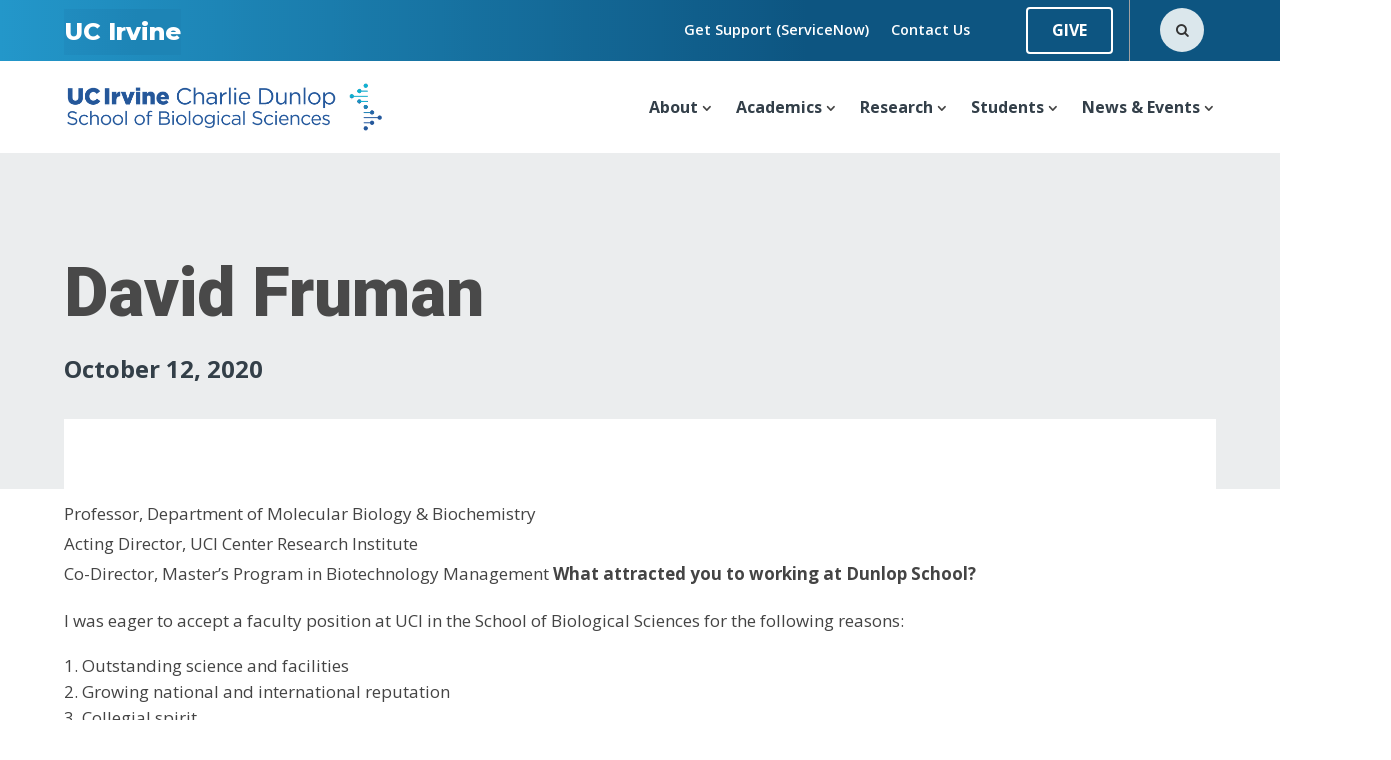

--- FILE ---
content_type: text/html; charset=UTF-8
request_url: https://www.bio.uci.edu/david-fruman/
body_size: 57922
content:
<!DOCTYPE html><html lang="en-US"><head><meta charset="UTF-8" /><meta http-equiv="X-UA-Compatible" content="IE=edge"><script type="text/javascript">(window.NREUM||(NREUM={})).init={privacy:{cookies_enabled:true},ajax:{deny_list:["bam.nr-data.net"]},feature_flags:["soft_nav"],distributed_tracing:{enabled:true}};(window.NREUM||(NREUM={})).loader_config={agentID:"594427364",accountID:"4061504",trustKey:"66686",xpid:"UAYBUFNTDBAFUFlTBggOUFw=",licenseKey:"NRJS-891d3d04300c90157a8",applicationID:"548119968",browserID:"594427364"};;/*! For license information please see nr-loader-spa-1.308.0.min.js.LICENSE.txt */
(()=>{var e,t,r={384:(e,t,r)=>{"use strict";r.d(t,{NT:()=>a,US:()=>u,Zm:()=>o,bQ:()=>d,dV:()=>c,pV:()=>l});var n=r(6154),i=r(1863),s=r(1910);const a={beacon:"bam.nr-data.net",errorBeacon:"bam.nr-data.net"};function o(){return n.gm.NREUM||(n.gm.NREUM={}),void 0===n.gm.newrelic&&(n.gm.newrelic=n.gm.NREUM),n.gm.NREUM}function c(){let e=o();return e.o||(e.o={ST:n.gm.setTimeout,SI:n.gm.setImmediate||n.gm.setInterval,CT:n.gm.clearTimeout,XHR:n.gm.XMLHttpRequest,REQ:n.gm.Request,EV:n.gm.Event,PR:n.gm.Promise,MO:n.gm.MutationObserver,FETCH:n.gm.fetch,WS:n.gm.WebSocket},(0,s.i)(...Object.values(e.o))),e}function d(e,t){let r=o();r.initializedAgents??={},t.initializedAt={ms:(0,i.t)(),date:new Date},r.initializedAgents[e]=t}function u(e,t){o()[e]=t}function l(){return function(){let e=o();const t=e.info||{};e.info={beacon:a.beacon,errorBeacon:a.errorBeacon,...t}}(),function(){let e=o();const t=e.init||{};e.init={...t}}(),c(),function(){let e=o();const t=e.loader_config||{};e.loader_config={...t}}(),o()}},782:(e,t,r)=>{"use strict";r.d(t,{T:()=>n});const n=r(860).K7.pageViewTiming},860:(e,t,r)=>{"use strict";r.d(t,{$J:()=>u,K7:()=>c,P3:()=>d,XX:()=>i,Yy:()=>o,df:()=>s,qY:()=>n,v4:()=>a});const n="events",i="jserrors",s="browser/blobs",a="rum",o="browser/logs",c={ajax:"ajax",genericEvents:"generic_events",jserrors:i,logging:"logging",metrics:"metrics",pageAction:"page_action",pageViewEvent:"page_view_event",pageViewTiming:"page_view_timing",sessionReplay:"session_replay",sessionTrace:"session_trace",softNav:"soft_navigations",spa:"spa"},d={[c.pageViewEvent]:1,[c.pageViewTiming]:2,[c.metrics]:3,[c.jserrors]:4,[c.spa]:5,[c.ajax]:6,[c.sessionTrace]:7,[c.softNav]:8,[c.sessionReplay]:9,[c.logging]:10,[c.genericEvents]:11},u={[c.pageViewEvent]:a,[c.pageViewTiming]:n,[c.ajax]:n,[c.spa]:n,[c.softNav]:n,[c.metrics]:i,[c.jserrors]:i,[c.sessionTrace]:s,[c.sessionReplay]:s,[c.logging]:o,[c.genericEvents]:"ins"}},944:(e,t,r)=>{"use strict";r.d(t,{R:()=>i});var n=r(3241);function i(e,t){"function"==typeof console.debug&&(console.debug("New Relic Warning: https://github.com/newrelic/newrelic-browser-agent/blob/main/docs/warning-codes.md#".concat(e),t),(0,n.W)({agentIdentifier:null,drained:null,type:"data",name:"warn",feature:"warn",data:{code:e,secondary:t}}))}},993:(e,t,r)=>{"use strict";r.d(t,{A$:()=>s,ET:()=>a,TZ:()=>o,p_:()=>i});var n=r(860);const i={ERROR:"ERROR",WARN:"WARN",INFO:"INFO",DEBUG:"DEBUG",TRACE:"TRACE"},s={OFF:0,ERROR:1,WARN:2,INFO:3,DEBUG:4,TRACE:5},a="log",o=n.K7.logging},1541:(e,t,r)=>{"use strict";r.d(t,{U:()=>i,f:()=>n});const n={MFE:"MFE",BA:"BA"};function i(e,t){if(2!==t?.harvestEndpointVersion)return{};const r=t.agentRef.runtime.appMetadata.agents[0].entityGuid;return e?{"source.id":e.id,"source.name":e.name,"source.type":e.type,"parent.id":e.parent?.id||r,"parent.type":e.parent?.type||n.BA}:{"entity.guid":r,appId:t.agentRef.info.applicationID}}},1687:(e,t,r)=>{"use strict";r.d(t,{Ak:()=>d,Ze:()=>h,x3:()=>u});var n=r(3241),i=r(7836),s=r(3606),a=r(860),o=r(2646);const c={};function d(e,t){const r={staged:!1,priority:a.P3[t]||0};l(e),c[e].get(t)||c[e].set(t,r)}function u(e,t){e&&c[e]&&(c[e].get(t)&&c[e].delete(t),p(e,t,!1),c[e].size&&f(e))}function l(e){if(!e)throw new Error("agentIdentifier required");c[e]||(c[e]=new Map)}function h(e="",t="feature",r=!1){if(l(e),!e||!c[e].get(t)||r)return p(e,t);c[e].get(t).staged=!0,f(e)}function f(e){const t=Array.from(c[e]);t.every(([e,t])=>t.staged)&&(t.sort((e,t)=>e[1].priority-t[1].priority),t.forEach(([t])=>{c[e].delete(t),p(e,t)}))}function p(e,t,r=!0){const a=e?i.ee.get(e):i.ee,c=s.i.handlers;if(!a.aborted&&a.backlog&&c){if((0,n.W)({agentIdentifier:e,type:"lifecycle",name:"drain",feature:t}),r){const e=a.backlog[t],r=c[t];if(r){for(let t=0;e&&t<e.length;++t)g(e[t],r);Object.entries(r).forEach(([e,t])=>{Object.values(t||{}).forEach(t=>{t[0]?.on&&t[0]?.context()instanceof o.y&&t[0].on(e,t[1])})})}}a.isolatedBacklog||delete c[t],a.backlog[t]=null,a.emit("drain-"+t,[])}}function g(e,t){var r=e[1];Object.values(t[r]||{}).forEach(t=>{var r=e[0];if(t[0]===r){var n=t[1],i=e[3],s=e[2];n.apply(i,s)}})}},1738:(e,t,r)=>{"use strict";r.d(t,{U:()=>f,Y:()=>h});var n=r(3241),i=r(9908),s=r(1863),a=r(944),o=r(5701),c=r(3969),d=r(8362),u=r(860),l=r(4261);function h(e,t,r,s){const h=s||r;!h||h[e]&&h[e]!==d.d.prototype[e]||(h[e]=function(){(0,i.p)(c.xV,["API/"+e+"/called"],void 0,u.K7.metrics,r.ee),(0,n.W)({agentIdentifier:r.agentIdentifier,drained:!!o.B?.[r.agentIdentifier],type:"data",name:"api",feature:l.Pl+e,data:{}});try{return t.apply(this,arguments)}catch(e){(0,a.R)(23,e)}})}function f(e,t,r,n,a){const o=e.info;null===r?delete o.jsAttributes[t]:o.jsAttributes[t]=r,(a||null===r)&&(0,i.p)(l.Pl+n,[(0,s.t)(),t,r],void 0,"session",e.ee)}},1741:(e,t,r)=>{"use strict";r.d(t,{W:()=>s});var n=r(944),i=r(4261);class s{#e(e,...t){if(this[e]!==s.prototype[e])return this[e](...t);(0,n.R)(35,e)}addPageAction(e,t){return this.#e(i.hG,e,t)}register(e){return this.#e(i.eY,e)}recordCustomEvent(e,t){return this.#e(i.fF,e,t)}setPageViewName(e,t){return this.#e(i.Fw,e,t)}setCustomAttribute(e,t,r){return this.#e(i.cD,e,t,r)}noticeError(e,t){return this.#e(i.o5,e,t)}setUserId(e,t=!1){return this.#e(i.Dl,e,t)}setApplicationVersion(e){return this.#e(i.nb,e)}setErrorHandler(e){return this.#e(i.bt,e)}addRelease(e,t){return this.#e(i.k6,e,t)}log(e,t){return this.#e(i.$9,e,t)}start(){return this.#e(i.d3)}finished(e){return this.#e(i.BL,e)}recordReplay(){return this.#e(i.CH)}pauseReplay(){return this.#e(i.Tb)}addToTrace(e){return this.#e(i.U2,e)}setCurrentRouteName(e){return this.#e(i.PA,e)}interaction(e){return this.#e(i.dT,e)}wrapLogger(e,t,r){return this.#e(i.Wb,e,t,r)}measure(e,t){return this.#e(i.V1,e,t)}consent(e){return this.#e(i.Pv,e)}}},1863:(e,t,r)=>{"use strict";function n(){return Math.floor(performance.now())}r.d(t,{t:()=>n})},1910:(e,t,r)=>{"use strict";r.d(t,{i:()=>s});var n=r(944);const i=new Map;function s(...e){return e.every(e=>{if(i.has(e))return i.get(e);const t="function"==typeof e?e.toString():"",r=t.includes("[native code]"),s=t.includes("nrWrapper");return r||s||(0,n.R)(64,e?.name||t),i.set(e,r),r})}},2555:(e,t,r)=>{"use strict";r.d(t,{D:()=>o,f:()=>a});var n=r(384),i=r(8122);const s={beacon:n.NT.beacon,errorBeacon:n.NT.errorBeacon,licenseKey:void 0,applicationID:void 0,sa:void 0,queueTime:void 0,applicationTime:void 0,ttGuid:void 0,user:void 0,account:void 0,product:void 0,extra:void 0,jsAttributes:{},userAttributes:void 0,atts:void 0,transactionName:void 0,tNamePlain:void 0};function a(e){try{return!!e.licenseKey&&!!e.errorBeacon&&!!e.applicationID}catch(e){return!1}}const o=e=>(0,i.a)(e,s)},2614:(e,t,r)=>{"use strict";r.d(t,{BB:()=>a,H3:()=>n,g:()=>d,iL:()=>c,tS:()=>o,uh:()=>i,wk:()=>s});const n="NRBA",i="SESSION",s=144e5,a=18e5,o={STARTED:"session-started",PAUSE:"session-pause",RESET:"session-reset",RESUME:"session-resume",UPDATE:"session-update"},c={SAME_TAB:"same-tab",CROSS_TAB:"cross-tab"},d={OFF:0,FULL:1,ERROR:2}},2646:(e,t,r)=>{"use strict";r.d(t,{y:()=>n});class n{constructor(e){this.contextId=e}}},2843:(e,t,r)=>{"use strict";r.d(t,{G:()=>s,u:()=>i});var n=r(3878);function i(e,t=!1,r,i){(0,n.DD)("visibilitychange",function(){if(t)return void("hidden"===document.visibilityState&&e());e(document.visibilityState)},r,i)}function s(e,t,r){(0,n.sp)("pagehide",e,t,r)}},3241:(e,t,r)=>{"use strict";r.d(t,{W:()=>s});var n=r(6154);const i="newrelic";function s(e={}){try{n.gm.dispatchEvent(new CustomEvent(i,{detail:e}))}catch(e){}}},3304:(e,t,r)=>{"use strict";r.d(t,{A:()=>s});var n=r(7836);const i=()=>{const e=new WeakSet;return(t,r)=>{if("object"==typeof r&&null!==r){if(e.has(r))return;e.add(r)}return r}};function s(e){try{return JSON.stringify(e,i())??""}catch(e){try{n.ee.emit("internal-error",[e])}catch(e){}return""}}},3333:(e,t,r)=>{"use strict";r.d(t,{$v:()=>u,TZ:()=>n,Xh:()=>c,Zp:()=>i,kd:()=>d,mq:()=>o,nf:()=>a,qN:()=>s});const n=r(860).K7.genericEvents,i=["auxclick","click","copy","keydown","paste","scrollend"],s=["focus","blur"],a=4,o=1e3,c=2e3,d=["PageAction","UserAction","BrowserPerformance"],u={RESOURCES:"experimental.resources",REGISTER:"register"}},3434:(e,t,r)=>{"use strict";r.d(t,{Jt:()=>s,YM:()=>d});var n=r(7836),i=r(5607);const s="nr@original:".concat(i.W),a=50;var o=Object.prototype.hasOwnProperty,c=!1;function d(e,t){return e||(e=n.ee),r.inPlace=function(e,t,n,i,s){n||(n="");const a="-"===n.charAt(0);for(let o=0;o<t.length;o++){const c=t[o],d=e[c];l(d)||(e[c]=r(d,a?c+n:n,i,c,s))}},r.flag=s,r;function r(t,r,n,c,d){return l(t)?t:(r||(r=""),nrWrapper[s]=t,function(e,t,r){if(Object.defineProperty&&Object.keys)try{return Object.keys(e).forEach(function(r){Object.defineProperty(t,r,{get:function(){return e[r]},set:function(t){return e[r]=t,t}})}),t}catch(e){u([e],r)}for(var n in e)o.call(e,n)&&(t[n]=e[n])}(t,nrWrapper,e),nrWrapper);function nrWrapper(){var s,o,l,h;let f;try{o=this,s=[...arguments],l="function"==typeof n?n(s,o):n||{}}catch(t){u([t,"",[s,o,c],l],e)}i(r+"start",[s,o,c],l,d);const p=performance.now();let g;try{return h=t.apply(o,s),g=performance.now(),h}catch(e){throw g=performance.now(),i(r+"err",[s,o,e],l,d),f=e,f}finally{const e=g-p,t={start:p,end:g,duration:e,isLongTask:e>=a,methodName:c,thrownError:f};t.isLongTask&&i("long-task",[t,o],l,d),i(r+"end",[s,o,h],l,d)}}}function i(r,n,i,s){if(!c||t){var a=c;c=!0;try{e.emit(r,n,i,t,s)}catch(t){u([t,r,n,i],e)}c=a}}}function u(e,t){t||(t=n.ee);try{t.emit("internal-error",e)}catch(e){}}function l(e){return!(e&&"function"==typeof e&&e.apply&&!e[s])}},3606:(e,t,r)=>{"use strict";r.d(t,{i:()=>s});var n=r(9908);s.on=a;var i=s.handlers={};function s(e,t,r,s){a(s||n.d,i,e,t,r)}function a(e,t,r,i,s){s||(s="feature"),e||(e=n.d);var a=t[s]=t[s]||{};(a[r]=a[r]||[]).push([e,i])}},3738:(e,t,r)=>{"use strict";r.d(t,{He:()=>i,Kp:()=>o,Lc:()=>d,Rz:()=>u,TZ:()=>n,bD:()=>s,d3:()=>a,jx:()=>l,sl:()=>h,uP:()=>c});const n=r(860).K7.sessionTrace,i="bstResource",s="resource",a="-start",o="-end",c="fn"+a,d="fn"+o,u="pushState",l=1e3,h=3e4},3785:(e,t,r)=>{"use strict";r.d(t,{R:()=>c,b:()=>d});var n=r(9908),i=r(1863),s=r(860),a=r(3969),o=r(993);function c(e,t,r={},c=o.p_.INFO,d=!0,u,l=(0,i.t)()){(0,n.p)(a.xV,["API/logging/".concat(c.toLowerCase(),"/called")],void 0,s.K7.metrics,e),(0,n.p)(o.ET,[l,t,r,c,d,u],void 0,s.K7.logging,e)}function d(e){return"string"==typeof e&&Object.values(o.p_).some(t=>t===e.toUpperCase().trim())}},3878:(e,t,r)=>{"use strict";function n(e,t){return{capture:e,passive:!1,signal:t}}function i(e,t,r=!1,i){window.addEventListener(e,t,n(r,i))}function s(e,t,r=!1,i){document.addEventListener(e,t,n(r,i))}r.d(t,{DD:()=>s,jT:()=>n,sp:()=>i})},3962:(e,t,r)=>{"use strict";r.d(t,{AM:()=>a,O2:()=>l,OV:()=>s,Qu:()=>h,TZ:()=>c,ih:()=>f,pP:()=>o,t1:()=>u,tC:()=>i,wD:()=>d});var n=r(860);const i=["click","keydown","submit"],s="popstate",a="api",o="initialPageLoad",c=n.K7.softNav,d=5e3,u=500,l={INITIAL_PAGE_LOAD:"",ROUTE_CHANGE:1,UNSPECIFIED:2},h={INTERACTION:1,AJAX:2,CUSTOM_END:3,CUSTOM_TRACER:4},f={IP:"in progress",PF:"pending finish",FIN:"finished",CAN:"cancelled"}},3969:(e,t,r)=>{"use strict";r.d(t,{TZ:()=>n,XG:()=>o,rs:()=>i,xV:()=>a,z_:()=>s});const n=r(860).K7.metrics,i="sm",s="cm",a="storeSupportabilityMetrics",o="storeEventMetrics"},4234:(e,t,r)=>{"use strict";r.d(t,{W:()=>s});var n=r(7836),i=r(1687);class s{constructor(e,t){this.agentIdentifier=e,this.ee=n.ee.get(e),this.featureName=t,this.blocked=!1}deregisterDrain(){(0,i.x3)(this.agentIdentifier,this.featureName)}}},4261:(e,t,r)=>{"use strict";r.d(t,{$9:()=>u,BL:()=>c,CH:()=>p,Dl:()=>R,Fw:()=>w,PA:()=>v,Pl:()=>n,Pv:()=>A,Tb:()=>h,U2:()=>a,V1:()=>E,Wb:()=>T,bt:()=>y,cD:()=>b,d3:()=>x,dT:()=>d,eY:()=>g,fF:()=>f,hG:()=>s,hw:()=>i,k6:()=>o,nb:()=>m,o5:()=>l});const n="api-",i=n+"ixn-",s="addPageAction",a="addToTrace",o="addRelease",c="finished",d="interaction",u="log",l="noticeError",h="pauseReplay",f="recordCustomEvent",p="recordReplay",g="register",m="setApplicationVersion",v="setCurrentRouteName",b="setCustomAttribute",y="setErrorHandler",w="setPageViewName",R="setUserId",x="start",T="wrapLogger",E="measure",A="consent"},5205:(e,t,r)=>{"use strict";r.d(t,{j:()=>S});var n=r(384),i=r(1741);var s=r(2555),a=r(3333);const o=e=>{if(!e||"string"!=typeof e)return!1;try{document.createDocumentFragment().querySelector(e)}catch{return!1}return!0};var c=r(2614),d=r(944),u=r(8122);const l="[data-nr-mask]",h=e=>(0,u.a)(e,(()=>{const e={feature_flags:[],experimental:{allow_registered_children:!1,resources:!1},mask_selector:"*",block_selector:"[data-nr-block]",mask_input_options:{color:!1,date:!1,"datetime-local":!1,email:!1,month:!1,number:!1,range:!1,search:!1,tel:!1,text:!1,time:!1,url:!1,week:!1,textarea:!1,select:!1,password:!0}};return{ajax:{deny_list:void 0,block_internal:!0,enabled:!0,autoStart:!0},api:{get allow_registered_children(){return e.feature_flags.includes(a.$v.REGISTER)||e.experimental.allow_registered_children},set allow_registered_children(t){e.experimental.allow_registered_children=t},duplicate_registered_data:!1},browser_consent_mode:{enabled:!1},distributed_tracing:{enabled:void 0,exclude_newrelic_header:void 0,cors_use_newrelic_header:void 0,cors_use_tracecontext_headers:void 0,allowed_origins:void 0},get feature_flags(){return e.feature_flags},set feature_flags(t){e.feature_flags=t},generic_events:{enabled:!0,autoStart:!0},harvest:{interval:30},jserrors:{enabled:!0,autoStart:!0},logging:{enabled:!0,autoStart:!0},metrics:{enabled:!0,autoStart:!0},obfuscate:void 0,page_action:{enabled:!0},page_view_event:{enabled:!0,autoStart:!0},page_view_timing:{enabled:!0,autoStart:!0},performance:{capture_marks:!1,capture_measures:!1,capture_detail:!0,resources:{get enabled(){return e.feature_flags.includes(a.$v.RESOURCES)||e.experimental.resources},set enabled(t){e.experimental.resources=t},asset_types:[],first_party_domains:[],ignore_newrelic:!0}},privacy:{cookies_enabled:!0},proxy:{assets:void 0,beacon:void 0},session:{expiresMs:c.wk,inactiveMs:c.BB},session_replay:{autoStart:!0,enabled:!1,preload:!1,sampling_rate:10,error_sampling_rate:100,collect_fonts:!1,inline_images:!1,fix_stylesheets:!0,mask_all_inputs:!0,get mask_text_selector(){return e.mask_selector},set mask_text_selector(t){o(t)?e.mask_selector="".concat(t,",").concat(l):""===t||null===t?e.mask_selector=l:(0,d.R)(5,t)},get block_class(){return"nr-block"},get ignore_class(){return"nr-ignore"},get mask_text_class(){return"nr-mask"},get block_selector(){return e.block_selector},set block_selector(t){o(t)?e.block_selector+=",".concat(t):""!==t&&(0,d.R)(6,t)},get mask_input_options(){return e.mask_input_options},set mask_input_options(t){t&&"object"==typeof t?e.mask_input_options={...t,password:!0}:(0,d.R)(7,t)}},session_trace:{enabled:!0,autoStart:!0},soft_navigations:{enabled:!0,autoStart:!0},spa:{enabled:!0,autoStart:!0},ssl:void 0,user_actions:{enabled:!0,elementAttributes:["id","className","tagName","type"]}}})());var f=r(6154),p=r(9324);let g=0;const m={buildEnv:p.F3,distMethod:p.Xs,version:p.xv,originTime:f.WN},v={consented:!1},b={appMetadata:{},get consented(){return this.session?.state?.consent||v.consented},set consented(e){v.consented=e},customTransaction:void 0,denyList:void 0,disabled:!1,harvester:void 0,isolatedBacklog:!1,isRecording:!1,loaderType:void 0,maxBytes:3e4,obfuscator:void 0,onerror:void 0,ptid:void 0,releaseIds:{},session:void 0,timeKeeper:void 0,registeredEntities:[],jsAttributesMetadata:{bytes:0},get harvestCount(){return++g}},y=e=>{const t=(0,u.a)(e,b),r=Object.keys(m).reduce((e,t)=>(e[t]={value:m[t],writable:!1,configurable:!0,enumerable:!0},e),{});return Object.defineProperties(t,r)};var w=r(5701);const R=e=>{const t=e.startsWith("http");e+="/",r.p=t?e:"https://"+e};var x=r(7836),T=r(3241);const E={accountID:void 0,trustKey:void 0,agentID:void 0,licenseKey:void 0,applicationID:void 0,xpid:void 0},A=e=>(0,u.a)(e,E),_=new Set;function S(e,t={},r,a){let{init:o,info:c,loader_config:d,runtime:u={},exposed:l=!0}=t;if(!c){const e=(0,n.pV)();o=e.init,c=e.info,d=e.loader_config}e.init=h(o||{}),e.loader_config=A(d||{}),c.jsAttributes??={},f.bv&&(c.jsAttributes.isWorker=!0),e.info=(0,s.D)(c);const p=e.init,g=[c.beacon,c.errorBeacon];_.has(e.agentIdentifier)||(p.proxy.assets&&(R(p.proxy.assets),g.push(p.proxy.assets)),p.proxy.beacon&&g.push(p.proxy.beacon),e.beacons=[...g],function(e){const t=(0,n.pV)();Object.getOwnPropertyNames(i.W.prototype).forEach(r=>{const n=i.W.prototype[r];if("function"!=typeof n||"constructor"===n)return;let s=t[r];e[r]&&!1!==e.exposed&&"micro-agent"!==e.runtime?.loaderType&&(t[r]=(...t)=>{const n=e[r](...t);return s?s(...t):n})})}(e),(0,n.US)("activatedFeatures",w.B)),u.denyList=[...p.ajax.deny_list||[],...p.ajax.block_internal?g:[]],u.ptid=e.agentIdentifier,u.loaderType=r,e.runtime=y(u),_.has(e.agentIdentifier)||(e.ee=x.ee.get(e.agentIdentifier),e.exposed=l,(0,T.W)({agentIdentifier:e.agentIdentifier,drained:!!w.B?.[e.agentIdentifier],type:"lifecycle",name:"initialize",feature:void 0,data:e.config})),_.add(e.agentIdentifier)}},5270:(e,t,r)=>{"use strict";r.d(t,{Aw:()=>a,SR:()=>s,rF:()=>o});var n=r(384),i=r(7767);function s(e){return!!(0,n.dV)().o.MO&&(0,i.V)(e)&&!0===e?.session_trace.enabled}function a(e){return!0===e?.session_replay.preload&&s(e)}function o(e,t){try{if("string"==typeof t?.type){if("password"===t.type.toLowerCase())return"*".repeat(e?.length||0);if(void 0!==t?.dataset?.nrUnmask||t?.classList?.contains("nr-unmask"))return e}}catch(e){}return"string"==typeof e?e.replace(/[\S]/g,"*"):"*".repeat(e?.length||0)}},5289:(e,t,r)=>{"use strict";r.d(t,{GG:()=>a,Qr:()=>c,sB:()=>o});var n=r(3878),i=r(6389);function s(){return"undefined"==typeof document||"complete"===document.readyState}function a(e,t){if(s())return e();const r=(0,i.J)(e),a=setInterval(()=>{s()&&(clearInterval(a),r())},500);(0,n.sp)("load",r,t)}function o(e){if(s())return e();(0,n.DD)("DOMContentLoaded",e)}function c(e){if(s())return e();(0,n.sp)("popstate",e)}},5607:(e,t,r)=>{"use strict";r.d(t,{W:()=>n});const n=(0,r(9566).bz)()},5701:(e,t,r)=>{"use strict";r.d(t,{B:()=>s,t:()=>a});var n=r(3241);const i=new Set,s={};function a(e,t){const r=t.agentIdentifier;s[r]??={},e&&"object"==typeof e&&(i.has(r)||(t.ee.emit("rumresp",[e]),s[r]=e,i.add(r),(0,n.W)({agentIdentifier:r,loaded:!0,drained:!0,type:"lifecycle",name:"load",feature:void 0,data:e})))}},6154:(e,t,r)=>{"use strict";r.d(t,{OF:()=>d,RI:()=>i,WN:()=>h,bv:()=>s,eN:()=>f,gm:()=>a,lR:()=>l,m:()=>c,mw:()=>o,sb:()=>u});var n=r(1863);const i="undefined"!=typeof window&&!!window.document,s="undefined"!=typeof WorkerGlobalScope&&("undefined"!=typeof self&&self instanceof WorkerGlobalScope&&self.navigator instanceof WorkerNavigator||"undefined"!=typeof globalThis&&globalThis instanceof WorkerGlobalScope&&globalThis.navigator instanceof WorkerNavigator),a=i?window:"undefined"!=typeof WorkerGlobalScope&&("undefined"!=typeof self&&self instanceof WorkerGlobalScope&&self||"undefined"!=typeof globalThis&&globalThis instanceof WorkerGlobalScope&&globalThis),o=Boolean("hidden"===a?.document?.visibilityState),c=""+a?.location,d=/iPad|iPhone|iPod/.test(a.navigator?.userAgent),u=d&&"undefined"==typeof SharedWorker,l=(()=>{const e=a.navigator?.userAgent?.match(/Firefox[/\s](\d+\.\d+)/);return Array.isArray(e)&&e.length>=2?+e[1]:0})(),h=Date.now()-(0,n.t)(),f=()=>"undefined"!=typeof PerformanceNavigationTiming&&a?.performance?.getEntriesByType("navigation")?.[0]?.responseStart},6344:(e,t,r)=>{"use strict";r.d(t,{BB:()=>u,Qb:()=>l,TZ:()=>i,Ug:()=>a,Vh:()=>s,_s:()=>o,bc:()=>d,yP:()=>c});var n=r(2614);const i=r(860).K7.sessionReplay,s="errorDuringReplay",a=.12,o={DomContentLoaded:0,Load:1,FullSnapshot:2,IncrementalSnapshot:3,Meta:4,Custom:5},c={[n.g.ERROR]:15e3,[n.g.FULL]:3e5,[n.g.OFF]:0},d={RESET:{message:"Session was reset",sm:"Reset"},IMPORT:{message:"Recorder failed to import",sm:"Import"},TOO_MANY:{message:"429: Too Many Requests",sm:"Too-Many"},TOO_BIG:{message:"Payload was too large",sm:"Too-Big"},CROSS_TAB:{message:"Session Entity was set to OFF on another tab",sm:"Cross-Tab"},ENTITLEMENTS:{message:"Session Replay is not allowed and will not be started",sm:"Entitlement"}},u=5e3,l={API:"api",RESUME:"resume",SWITCH_TO_FULL:"switchToFull",INITIALIZE:"initialize",PRELOAD:"preload"}},6389:(e,t,r)=>{"use strict";function n(e,t=500,r={}){const n=r?.leading||!1;let i;return(...r)=>{n&&void 0===i&&(e.apply(this,r),i=setTimeout(()=>{i=clearTimeout(i)},t)),n||(clearTimeout(i),i=setTimeout(()=>{e.apply(this,r)},t))}}function i(e){let t=!1;return(...r)=>{t||(t=!0,e.apply(this,r))}}r.d(t,{J:()=>i,s:()=>n})},6630:(e,t,r)=>{"use strict";r.d(t,{T:()=>n});const n=r(860).K7.pageViewEvent},6774:(e,t,r)=>{"use strict";r.d(t,{T:()=>n});const n=r(860).K7.jserrors},7295:(e,t,r)=>{"use strict";r.d(t,{Xv:()=>a,gX:()=>i,iW:()=>s});var n=[];function i(e){if(!e||s(e))return!1;if(0===n.length)return!0;if("*"===n[0].hostname)return!1;for(var t=0;t<n.length;t++){var r=n[t];if(r.hostname.test(e.hostname)&&r.pathname.test(e.pathname))return!1}return!0}function s(e){return void 0===e.hostname}function a(e){if(n=[],e&&e.length)for(var t=0;t<e.length;t++){let r=e[t];if(!r)continue;if("*"===r)return void(n=[{hostname:"*"}]);0===r.indexOf("http://")?r=r.substring(7):0===r.indexOf("https://")&&(r=r.substring(8));const i=r.indexOf("/");let s,a;i>0?(s=r.substring(0,i),a=r.substring(i)):(s=r,a="*");let[c]=s.split(":");n.push({hostname:o(c),pathname:o(a,!0)})}}function o(e,t=!1){const r=e.replace(/[.+?^${}()|[\]\\]/g,e=>"\\"+e).replace(/\*/g,".*?");return new RegExp((t?"^":"")+r+"$")}},7485:(e,t,r)=>{"use strict";r.d(t,{D:()=>i});var n=r(6154);function i(e){if(0===(e||"").indexOf("data:"))return{protocol:"data"};try{const t=new URL(e,location.href),r={port:t.port,hostname:t.hostname,pathname:t.pathname,search:t.search,protocol:t.protocol.slice(0,t.protocol.indexOf(":")),sameOrigin:t.protocol===n.gm?.location?.protocol&&t.host===n.gm?.location?.host};return r.port&&""!==r.port||("http:"===t.protocol&&(r.port="80"),"https:"===t.protocol&&(r.port="443")),r.pathname&&""!==r.pathname?r.pathname.startsWith("/")||(r.pathname="/".concat(r.pathname)):r.pathname="/",r}catch(e){return{}}}},7699:(e,t,r)=>{"use strict";r.d(t,{It:()=>s,KC:()=>o,No:()=>i,qh:()=>a});var n=r(860);const i=16e3,s=1e6,a="SESSION_ERROR",o={[n.K7.logging]:!0,[n.K7.genericEvents]:!1,[n.K7.jserrors]:!1,[n.K7.ajax]:!1}},7767:(e,t,r)=>{"use strict";r.d(t,{V:()=>i});var n=r(6154);const i=e=>n.RI&&!0===e?.privacy.cookies_enabled},7836:(e,t,r)=>{"use strict";r.d(t,{P:()=>o,ee:()=>c});var n=r(384),i=r(8990),s=r(2646),a=r(5607);const o="nr@context:".concat(a.W),c=function e(t,r){var n={},a={},u={},l=!1;try{l=16===r.length&&d.initializedAgents?.[r]?.runtime.isolatedBacklog}catch(e){}var h={on:p,addEventListener:p,removeEventListener:function(e,t){var r=n[e];if(!r)return;for(var i=0;i<r.length;i++)r[i]===t&&r.splice(i,1)},emit:function(e,r,n,i,s){!1!==s&&(s=!0);if(c.aborted&&!i)return;t&&s&&t.emit(e,r,n);var o=f(n);g(e).forEach(e=>{e.apply(o,r)});var d=v()[a[e]];d&&d.push([h,e,r,o]);return o},get:m,listeners:g,context:f,buffer:function(e,t){const r=v();if(t=t||"feature",h.aborted)return;Object.entries(e||{}).forEach(([e,n])=>{a[n]=t,t in r||(r[t]=[])})},abort:function(){h._aborted=!0,Object.keys(h.backlog).forEach(e=>{delete h.backlog[e]})},isBuffering:function(e){return!!v()[a[e]]},debugId:r,backlog:l?{}:t&&"object"==typeof t.backlog?t.backlog:{},isolatedBacklog:l};return Object.defineProperty(h,"aborted",{get:()=>{let e=h._aborted||!1;return e||(t&&(e=t.aborted),e)}}),h;function f(e){return e&&e instanceof s.y?e:e?(0,i.I)(e,o,()=>new s.y(o)):new s.y(o)}function p(e,t){n[e]=g(e).concat(t)}function g(e){return n[e]||[]}function m(t){return u[t]=u[t]||e(h,t)}function v(){return h.backlog}}(void 0,"globalEE"),d=(0,n.Zm)();d.ee||(d.ee=c)},8122:(e,t,r)=>{"use strict";r.d(t,{a:()=>i});var n=r(944);function i(e,t){try{if(!e||"object"!=typeof e)return(0,n.R)(3);if(!t||"object"!=typeof t)return(0,n.R)(4);const r=Object.create(Object.getPrototypeOf(t),Object.getOwnPropertyDescriptors(t)),s=0===Object.keys(r).length?e:r;for(let a in s)if(void 0!==e[a])try{if(null===e[a]){r[a]=null;continue}Array.isArray(e[a])&&Array.isArray(t[a])?r[a]=Array.from(new Set([...e[a],...t[a]])):"object"==typeof e[a]&&"object"==typeof t[a]?r[a]=i(e[a],t[a]):r[a]=e[a]}catch(e){r[a]||(0,n.R)(1,e)}return r}catch(e){(0,n.R)(2,e)}}},8139:(e,t,r)=>{"use strict";r.d(t,{u:()=>h});var n=r(7836),i=r(3434),s=r(8990),a=r(6154);const o={},c=a.gm.XMLHttpRequest,d="addEventListener",u="removeEventListener",l="nr@wrapped:".concat(n.P);function h(e){var t=function(e){return(e||n.ee).get("events")}(e);if(o[t.debugId]++)return t;o[t.debugId]=1;var r=(0,i.YM)(t,!0);function h(e){r.inPlace(e,[d,u],"-",p)}function p(e,t){return e[1]}return"getPrototypeOf"in Object&&(a.RI&&f(document,h),c&&f(c.prototype,h),f(a.gm,h)),t.on(d+"-start",function(e,t){var n=e[1];if(null!==n&&("function"==typeof n||"object"==typeof n)&&"newrelic"!==e[0]){var i=(0,s.I)(n,l,function(){var e={object:function(){if("function"!=typeof n.handleEvent)return;return n.handleEvent.apply(n,arguments)},function:n}[typeof n];return e?r(e,"fn-",null,e.name||"anonymous"):n});this.wrapped=e[1]=i}}),t.on(u+"-start",function(e){e[1]=this.wrapped||e[1]}),t}function f(e,t,...r){let n=e;for(;"object"==typeof n&&!Object.prototype.hasOwnProperty.call(n,d);)n=Object.getPrototypeOf(n);n&&t(n,...r)}},8362:(e,t,r)=>{"use strict";r.d(t,{d:()=>s});var n=r(9566),i=r(1741);class s extends i.W{agentIdentifier=(0,n.LA)(16)}},8374:(e,t,r)=>{r.nc=(()=>{try{return document?.currentScript?.nonce}catch(e){}return""})()},8990:(e,t,r)=>{"use strict";r.d(t,{I:()=>i});var n=Object.prototype.hasOwnProperty;function i(e,t,r){if(n.call(e,t))return e[t];var i=r();if(Object.defineProperty&&Object.keys)try{return Object.defineProperty(e,t,{value:i,writable:!0,enumerable:!1}),i}catch(e){}return e[t]=i,i}},9119:(e,t,r)=>{"use strict";r.d(t,{L:()=>s});var n=/([^?#]*)[^#]*(#[^?]*|$).*/,i=/([^?#]*)().*/;function s(e,t){return e?e.replace(t?n:i,"$1$2"):e}},9300:(e,t,r)=>{"use strict";r.d(t,{T:()=>n});const n=r(860).K7.ajax},9324:(e,t,r)=>{"use strict";r.d(t,{AJ:()=>a,F3:()=>i,Xs:()=>s,Yq:()=>o,xv:()=>n});const n="1.308.0",i="PROD",s="CDN",a="@newrelic/rrweb",o="1.0.1"},9566:(e,t,r)=>{"use strict";r.d(t,{LA:()=>o,ZF:()=>c,bz:()=>a,el:()=>d});var n=r(6154);const i="xxxxxxxx-xxxx-4xxx-yxxx-xxxxxxxxxxxx";function s(e,t){return e?15&e[t]:16*Math.random()|0}function a(){const e=n.gm?.crypto||n.gm?.msCrypto;let t,r=0;return e&&e.getRandomValues&&(t=e.getRandomValues(new Uint8Array(30))),i.split("").map(e=>"x"===e?s(t,r++).toString(16):"y"===e?(3&s()|8).toString(16):e).join("")}function o(e){const t=n.gm?.crypto||n.gm?.msCrypto;let r,i=0;t&&t.getRandomValues&&(r=t.getRandomValues(new Uint8Array(e)));const a=[];for(var o=0;o<e;o++)a.push(s(r,i++).toString(16));return a.join("")}function c(){return o(16)}function d(){return o(32)}},9908:(e,t,r)=>{"use strict";r.d(t,{d:()=>n,p:()=>i});var n=r(7836).ee.get("handle");function i(e,t,r,i,s){s?(s.buffer([e],i),s.emit(e,t,r)):(n.buffer([e],i),n.emit(e,t,r))}}},n={};function i(e){var t=n[e];if(void 0!==t)return t.exports;var s=n[e]={exports:{}};return r[e](s,s.exports,i),s.exports}i.m=r,i.d=(e,t)=>{for(var r in t)i.o(t,r)&&!i.o(e,r)&&Object.defineProperty(e,r,{enumerable:!0,get:t[r]})},i.f={},i.e=e=>Promise.all(Object.keys(i.f).reduce((t,r)=>(i.f[r](e,t),t),[])),i.u=e=>({212:"nr-spa-compressor",249:"nr-spa-recorder",478:"nr-spa"}[e]+"-1.308.0.min.js"),i.o=(e,t)=>Object.prototype.hasOwnProperty.call(e,t),e={},t="NRBA-1.308.0.PROD:",i.l=(r,n,s,a)=>{if(e[r])e[r].push(n);else{var o,c;if(void 0!==s)for(var d=document.getElementsByTagName("script"),u=0;u<d.length;u++){var l=d[u];if(l.getAttribute("src")==r||l.getAttribute("data-webpack")==t+s){o=l;break}}if(!o){c=!0;var h={478:"sha512-RSfSVnmHk59T/uIPbdSE0LPeqcEdF4/+XhfJdBuccH5rYMOEZDhFdtnh6X6nJk7hGpzHd9Ujhsy7lZEz/ORYCQ==",249:"sha512-ehJXhmntm85NSqW4MkhfQqmeKFulra3klDyY0OPDUE+sQ3GokHlPh1pmAzuNy//3j4ac6lzIbmXLvGQBMYmrkg==",212:"sha512-B9h4CR46ndKRgMBcK+j67uSR2RCnJfGefU+A7FrgR/k42ovXy5x/MAVFiSvFxuVeEk/pNLgvYGMp1cBSK/G6Fg=="};(o=document.createElement("script")).charset="utf-8",i.nc&&o.setAttribute("nonce",i.nc),o.setAttribute("data-webpack",t+s),o.src=r,0!==o.src.indexOf(window.location.origin+"/")&&(o.crossOrigin="anonymous"),h[a]&&(o.integrity=h[a])}e[r]=[n];var f=(t,n)=>{o.onerror=o.onload=null,clearTimeout(p);var i=e[r];if(delete e[r],o.parentNode&&o.parentNode.removeChild(o),i&&i.forEach(e=>e(n)),t)return t(n)},p=setTimeout(f.bind(null,void 0,{type:"timeout",target:o}),12e4);o.onerror=f.bind(null,o.onerror),o.onload=f.bind(null,o.onload),c&&document.head.appendChild(o)}},i.r=e=>{"undefined"!=typeof Symbol&&Symbol.toStringTag&&Object.defineProperty(e,Symbol.toStringTag,{value:"Module"}),Object.defineProperty(e,"__esModule",{value:!0})},i.p="https://js-agent.newrelic.com/",(()=>{var e={38:0,788:0};i.f.j=(t,r)=>{var n=i.o(e,t)?e[t]:void 0;if(0!==n)if(n)r.push(n[2]);else{var s=new Promise((r,i)=>n=e[t]=[r,i]);r.push(n[2]=s);var a=i.p+i.u(t),o=new Error;i.l(a,r=>{if(i.o(e,t)&&(0!==(n=e[t])&&(e[t]=void 0),n)){var s=r&&("load"===r.type?"missing":r.type),a=r&&r.target&&r.target.src;o.message="Loading chunk "+t+" failed: ("+s+": "+a+")",o.name="ChunkLoadError",o.type=s,o.request=a,n[1](o)}},"chunk-"+t,t)}};var t=(t,r)=>{var n,s,[a,o,c]=r,d=0;if(a.some(t=>0!==e[t])){for(n in o)i.o(o,n)&&(i.m[n]=o[n]);if(c)c(i)}for(t&&t(r);d<a.length;d++)s=a[d],i.o(e,s)&&e[s]&&e[s][0](),e[s]=0},r=self["webpackChunk:NRBA-1.308.0.PROD"]=self["webpackChunk:NRBA-1.308.0.PROD"]||[];r.forEach(t.bind(null,0)),r.push=t.bind(null,r.push.bind(r))})(),(()=>{"use strict";i(8374);var e=i(8362),t=i(860);const r=Object.values(t.K7);var n=i(5205);var s=i(9908),a=i(1863),o=i(4261),c=i(1738);var d=i(1687),u=i(4234),l=i(5289),h=i(6154),f=i(944),p=i(5270),g=i(7767),m=i(6389),v=i(7699);class b extends u.W{constructor(e,t){super(e.agentIdentifier,t),this.agentRef=e,this.abortHandler=void 0,this.featAggregate=void 0,this.loadedSuccessfully=void 0,this.onAggregateImported=new Promise(e=>{this.loadedSuccessfully=e}),this.deferred=Promise.resolve(),!1===e.init[this.featureName].autoStart?this.deferred=new Promise((t,r)=>{this.ee.on("manual-start-all",(0,m.J)(()=>{(0,d.Ak)(e.agentIdentifier,this.featureName),t()}))}):(0,d.Ak)(e.agentIdentifier,t)}importAggregator(e,t,r={}){if(this.featAggregate)return;const n=async()=>{let n;await this.deferred;try{if((0,g.V)(e.init)){const{setupAgentSession:t}=await i.e(478).then(i.bind(i,8766));n=t(e)}}catch(e){(0,f.R)(20,e),this.ee.emit("internal-error",[e]),(0,s.p)(v.qh,[e],void 0,this.featureName,this.ee)}try{if(!this.#t(this.featureName,n,e.init))return(0,d.Ze)(this.agentIdentifier,this.featureName),void this.loadedSuccessfully(!1);const{Aggregate:i}=await t();this.featAggregate=new i(e,r),e.runtime.harvester.initializedAggregates.push(this.featAggregate),this.loadedSuccessfully(!0)}catch(e){(0,f.R)(34,e),this.abortHandler?.(),(0,d.Ze)(this.agentIdentifier,this.featureName,!0),this.loadedSuccessfully(!1),this.ee&&this.ee.abort()}};h.RI?(0,l.GG)(()=>n(),!0):n()}#t(e,r,n){if(this.blocked)return!1;switch(e){case t.K7.sessionReplay:return(0,p.SR)(n)&&!!r;case t.K7.sessionTrace:return!!r;default:return!0}}}var y=i(6630),w=i(2614),R=i(3241);class x extends b{static featureName=y.T;constructor(e){var t;super(e,y.T),this.setupInspectionEvents(e.agentIdentifier),t=e,(0,c.Y)(o.Fw,function(e,r){"string"==typeof e&&("/"!==e.charAt(0)&&(e="/"+e),t.runtime.customTransaction=(r||"http://custom.transaction")+e,(0,s.p)(o.Pl+o.Fw,[(0,a.t)()],void 0,void 0,t.ee))},t),this.importAggregator(e,()=>i.e(478).then(i.bind(i,2467)))}setupInspectionEvents(e){const t=(t,r)=>{t&&(0,R.W)({agentIdentifier:e,timeStamp:t.timeStamp,loaded:"complete"===t.target.readyState,type:"window",name:r,data:t.target.location+""})};(0,l.sB)(e=>{t(e,"DOMContentLoaded")}),(0,l.GG)(e=>{t(e,"load")}),(0,l.Qr)(e=>{t(e,"navigate")}),this.ee.on(w.tS.UPDATE,(t,r)=>{(0,R.W)({agentIdentifier:e,type:"lifecycle",name:"session",data:r})})}}var T=i(384);class E extends e.d{constructor(e){var t;(super(),h.gm)?(this.features={},(0,T.bQ)(this.agentIdentifier,this),this.desiredFeatures=new Set(e.features||[]),this.desiredFeatures.add(x),(0,n.j)(this,e,e.loaderType||"agent"),t=this,(0,c.Y)(o.cD,function(e,r,n=!1){if("string"==typeof e){if(["string","number","boolean"].includes(typeof r)||null===r)return(0,c.U)(t,e,r,o.cD,n);(0,f.R)(40,typeof r)}else(0,f.R)(39,typeof e)},t),function(e){(0,c.Y)(o.Dl,function(t,r=!1){if("string"!=typeof t&&null!==t)return void(0,f.R)(41,typeof t);const n=e.info.jsAttributes["enduser.id"];r&&null!=n&&n!==t?(0,s.p)(o.Pl+"setUserIdAndResetSession",[t],void 0,"session",e.ee):(0,c.U)(e,"enduser.id",t,o.Dl,!0)},e)}(this),function(e){(0,c.Y)(o.nb,function(t){if("string"==typeof t||null===t)return(0,c.U)(e,"application.version",t,o.nb,!1);(0,f.R)(42,typeof t)},e)}(this),function(e){(0,c.Y)(o.d3,function(){e.ee.emit("manual-start-all")},e)}(this),function(e){(0,c.Y)(o.Pv,function(t=!0){if("boolean"==typeof t){if((0,s.p)(o.Pl+o.Pv,[t],void 0,"session",e.ee),e.runtime.consented=t,t){const t=e.features.page_view_event;t.onAggregateImported.then(e=>{const r=t.featAggregate;e&&!r.sentRum&&r.sendRum()})}}else(0,f.R)(65,typeof t)},e)}(this),this.run()):(0,f.R)(21)}get config(){return{info:this.info,init:this.init,loader_config:this.loader_config,runtime:this.runtime}}get api(){return this}run(){try{const e=function(e){const t={};return r.forEach(r=>{t[r]=!!e[r]?.enabled}),t}(this.init),n=[...this.desiredFeatures];n.sort((e,r)=>t.P3[e.featureName]-t.P3[r.featureName]),n.forEach(r=>{if(!e[r.featureName]&&r.featureName!==t.K7.pageViewEvent)return;if(r.featureName===t.K7.spa)return void(0,f.R)(67);const n=function(e){switch(e){case t.K7.ajax:return[t.K7.jserrors];case t.K7.sessionTrace:return[t.K7.ajax,t.K7.pageViewEvent];case t.K7.sessionReplay:return[t.K7.sessionTrace];case t.K7.pageViewTiming:return[t.K7.pageViewEvent];default:return[]}}(r.featureName).filter(e=>!(e in this.features));n.length>0&&(0,f.R)(36,{targetFeature:r.featureName,missingDependencies:n}),this.features[r.featureName]=new r(this)})}catch(e){(0,f.R)(22,e);for(const e in this.features)this.features[e].abortHandler?.();const t=(0,T.Zm)();delete t.initializedAgents[this.agentIdentifier]?.features,delete this.sharedAggregator;return t.ee.get(this.agentIdentifier).abort(),!1}}}var A=i(2843),_=i(782);class S extends b{static featureName=_.T;constructor(e){super(e,_.T),h.RI&&((0,A.u)(()=>(0,s.p)("docHidden",[(0,a.t)()],void 0,_.T,this.ee),!0),(0,A.G)(()=>(0,s.p)("winPagehide",[(0,a.t)()],void 0,_.T,this.ee)),this.importAggregator(e,()=>i.e(478).then(i.bind(i,9917))))}}var O=i(3969);class I extends b{static featureName=O.TZ;constructor(e){super(e,O.TZ),h.RI&&document.addEventListener("securitypolicyviolation",e=>{(0,s.p)(O.xV,["Generic/CSPViolation/Detected"],void 0,this.featureName,this.ee)}),this.importAggregator(e,()=>i.e(478).then(i.bind(i,6555)))}}var N=i(6774),P=i(3878),k=i(3304);class D{constructor(e,t,r,n,i){this.name="UncaughtError",this.message="string"==typeof e?e:(0,k.A)(e),this.sourceURL=t,this.line=r,this.column=n,this.__newrelic=i}}function C(e){return M(e)?e:new D(void 0!==e?.message?e.message:e,e?.filename||e?.sourceURL,e?.lineno||e?.line,e?.colno||e?.col,e?.__newrelic,e?.cause)}function j(e){const t="Unhandled Promise Rejection: ";if(!e?.reason)return;if(M(e.reason)){try{e.reason.message.startsWith(t)||(e.reason.message=t+e.reason.message)}catch(e){}return C(e.reason)}const r=C(e.reason);return(r.message||"").startsWith(t)||(r.message=t+r.message),r}function L(e){if(e.error instanceof SyntaxError&&!/:\d+$/.test(e.error.stack?.trim())){const t=new D(e.message,e.filename,e.lineno,e.colno,e.error.__newrelic,e.cause);return t.name=SyntaxError.name,t}return M(e.error)?e.error:C(e)}function M(e){return e instanceof Error&&!!e.stack}function H(e,r,n,i,o=(0,a.t)()){"string"==typeof e&&(e=new Error(e)),(0,s.p)("err",[e,o,!1,r,n.runtime.isRecording,void 0,i],void 0,t.K7.jserrors,n.ee),(0,s.p)("uaErr",[],void 0,t.K7.genericEvents,n.ee)}var B=i(1541),K=i(993),W=i(3785);function U(e,{customAttributes:t={},level:r=K.p_.INFO}={},n,i,s=(0,a.t)()){(0,W.R)(n.ee,e,t,r,!1,i,s)}function F(e,r,n,i,c=(0,a.t)()){(0,s.p)(o.Pl+o.hG,[c,e,r,i],void 0,t.K7.genericEvents,n.ee)}function V(e,r,n,i,c=(0,a.t)()){const{start:d,end:u,customAttributes:l}=r||{},h={customAttributes:l||{}};if("object"!=typeof h.customAttributes||"string"!=typeof e||0===e.length)return void(0,f.R)(57);const p=(e,t)=>null==e?t:"number"==typeof e?e:e instanceof PerformanceMark?e.startTime:Number.NaN;if(h.start=p(d,0),h.end=p(u,c),Number.isNaN(h.start)||Number.isNaN(h.end))(0,f.R)(57);else{if(h.duration=h.end-h.start,!(h.duration<0))return(0,s.p)(o.Pl+o.V1,[h,e,i],void 0,t.K7.genericEvents,n.ee),h;(0,f.R)(58)}}function G(e,r={},n,i,c=(0,a.t)()){(0,s.p)(o.Pl+o.fF,[c,e,r,i],void 0,t.K7.genericEvents,n.ee)}function z(e){(0,c.Y)(o.eY,function(t){return Y(e,t)},e)}function Y(e,r,n){(0,f.R)(54,"newrelic.register"),r||={},r.type=B.f.MFE,r.licenseKey||=e.info.licenseKey,r.blocked=!1,r.parent=n||{},Array.isArray(r.tags)||(r.tags=[]);const i={};r.tags.forEach(e=>{"name"!==e&&"id"!==e&&(i["source.".concat(e)]=!0)}),r.isolated??=!0;let o=()=>{};const c=e.runtime.registeredEntities;if(!r.isolated){const e=c.find(({metadata:{target:{id:e}}})=>e===r.id&&!r.isolated);if(e)return e}const d=e=>{r.blocked=!0,o=e};function u(e){return"string"==typeof e&&!!e.trim()&&e.trim().length<501||"number"==typeof e}e.init.api.allow_registered_children||d((0,m.J)(()=>(0,f.R)(55))),u(r.id)&&u(r.name)||d((0,m.J)(()=>(0,f.R)(48,r)));const l={addPageAction:(t,n={})=>g(F,[t,{...i,...n},e],r),deregister:()=>{d((0,m.J)(()=>(0,f.R)(68)))},log:(t,n={})=>g(U,[t,{...n,customAttributes:{...i,...n.customAttributes||{}}},e],r),measure:(t,n={})=>g(V,[t,{...n,customAttributes:{...i,...n.customAttributes||{}}},e],r),noticeError:(t,n={})=>g(H,[t,{...i,...n},e],r),register:(t={})=>g(Y,[e,t],l.metadata.target),recordCustomEvent:(t,n={})=>g(G,[t,{...i,...n},e],r),setApplicationVersion:e=>p("application.version",e),setCustomAttribute:(e,t)=>p(e,t),setUserId:e=>p("enduser.id",e),metadata:{customAttributes:i,target:r}},h=()=>(r.blocked&&o(),r.blocked);h()||c.push(l);const p=(e,t)=>{h()||(i[e]=t)},g=(r,n,i)=>{if(h())return;const o=(0,a.t)();(0,s.p)(O.xV,["API/register/".concat(r.name,"/called")],void 0,t.K7.metrics,e.ee);try{if(e.init.api.duplicate_registered_data&&"register"!==r.name){let e=n;if(n[1]instanceof Object){const t={"child.id":i.id,"child.type":i.type};e="customAttributes"in n[1]?[n[0],{...n[1],customAttributes:{...n[1].customAttributes,...t}},...n.slice(2)]:[n[0],{...n[1],...t},...n.slice(2)]}r(...e,void 0,o)}return r(...n,i,o)}catch(e){(0,f.R)(50,e)}};return l}class Z extends b{static featureName=N.T;constructor(e){var t;super(e,N.T),t=e,(0,c.Y)(o.o5,(e,r)=>H(e,r,t),t),function(e){(0,c.Y)(o.bt,function(t){e.runtime.onerror=t},e)}(e),function(e){let t=0;(0,c.Y)(o.k6,function(e,r){++t>10||(this.runtime.releaseIds[e.slice(-200)]=(""+r).slice(-200))},e)}(e),z(e);try{this.removeOnAbort=new AbortController}catch(e){}this.ee.on("internal-error",(t,r)=>{this.abortHandler&&(0,s.p)("ierr",[C(t),(0,a.t)(),!0,{},e.runtime.isRecording,r],void 0,this.featureName,this.ee)}),h.gm.addEventListener("unhandledrejection",t=>{this.abortHandler&&(0,s.p)("err",[j(t),(0,a.t)(),!1,{unhandledPromiseRejection:1},e.runtime.isRecording],void 0,this.featureName,this.ee)},(0,P.jT)(!1,this.removeOnAbort?.signal)),h.gm.addEventListener("error",t=>{this.abortHandler&&(0,s.p)("err",[L(t),(0,a.t)(),!1,{},e.runtime.isRecording],void 0,this.featureName,this.ee)},(0,P.jT)(!1,this.removeOnAbort?.signal)),this.abortHandler=this.#r,this.importAggregator(e,()=>i.e(478).then(i.bind(i,2176)))}#r(){this.removeOnAbort?.abort(),this.abortHandler=void 0}}var q=i(8990);let X=1;function J(e){const t=typeof e;return!e||"object"!==t&&"function"!==t?-1:e===h.gm?0:(0,q.I)(e,"nr@id",function(){return X++})}function Q(e){if("string"==typeof e&&e.length)return e.length;if("object"==typeof e){if("undefined"!=typeof ArrayBuffer&&e instanceof ArrayBuffer&&e.byteLength)return e.byteLength;if("undefined"!=typeof Blob&&e instanceof Blob&&e.size)return e.size;if(!("undefined"!=typeof FormData&&e instanceof FormData))try{return(0,k.A)(e).length}catch(e){return}}}var ee=i(8139),te=i(7836),re=i(3434);const ne={},ie=["open","send"];function se(e){var t=e||te.ee;const r=function(e){return(e||te.ee).get("xhr")}(t);if(void 0===h.gm.XMLHttpRequest)return r;if(ne[r.debugId]++)return r;ne[r.debugId]=1,(0,ee.u)(t);var n=(0,re.YM)(r),i=h.gm.XMLHttpRequest,s=h.gm.MutationObserver,a=h.gm.Promise,o=h.gm.setInterval,c="readystatechange",d=["onload","onerror","onabort","onloadstart","onloadend","onprogress","ontimeout"],u=[],l=h.gm.XMLHttpRequest=function(e){const t=new i(e),s=r.context(t);try{r.emit("new-xhr",[t],s),t.addEventListener(c,(a=s,function(){var e=this;e.readyState>3&&!a.resolved&&(a.resolved=!0,r.emit("xhr-resolved",[],e)),n.inPlace(e,d,"fn-",y)}),(0,P.jT)(!1))}catch(e){(0,f.R)(15,e);try{r.emit("internal-error",[e])}catch(e){}}var a;return t};function p(e,t){n.inPlace(t,["onreadystatechange"],"fn-",y)}if(function(e,t){for(var r in e)t[r]=e[r]}(i,l),l.prototype=i.prototype,n.inPlace(l.prototype,ie,"-xhr-",y),r.on("send-xhr-start",function(e,t){p(e,t),function(e){u.push(e),s&&(g?g.then(b):o?o(b):(m=-m,v.data=m))}(t)}),r.on("open-xhr-start",p),s){var g=a&&a.resolve();if(!o&&!a){var m=1,v=document.createTextNode(m);new s(b).observe(v,{characterData:!0})}}else t.on("fn-end",function(e){e[0]&&e[0].type===c||b()});function b(){for(var e=0;e<u.length;e++)p(0,u[e]);u.length&&(u=[])}function y(e,t){return t}return r}var ae="fetch-",oe=ae+"body-",ce=["arrayBuffer","blob","json","text","formData"],de=h.gm.Request,ue=h.gm.Response,le="prototype";const he={};function fe(e){const t=function(e){return(e||te.ee).get("fetch")}(e);if(!(de&&ue&&h.gm.fetch))return t;if(he[t.debugId]++)return t;function r(e,r,n){var i=e[r];"function"==typeof i&&(e[r]=function(){var e,r=[...arguments],s={};t.emit(n+"before-start",[r],s),s[te.P]&&s[te.P].dt&&(e=s[te.P].dt);var a=i.apply(this,r);return t.emit(n+"start",[r,e],a),a.then(function(e){return t.emit(n+"end",[null,e],a),e},function(e){throw t.emit(n+"end",[e],a),e})})}return he[t.debugId]=1,ce.forEach(e=>{r(de[le],e,oe),r(ue[le],e,oe)}),r(h.gm,"fetch",ae),t.on(ae+"end",function(e,r){var n=this;if(r){var i=r.headers.get("content-length");null!==i&&(n.rxSize=i),t.emit(ae+"done",[null,r],n)}else t.emit(ae+"done",[e],n)}),t}var pe=i(7485),ge=i(9566);class me{constructor(e){this.agentRef=e}generateTracePayload(e){const t=this.agentRef.loader_config;if(!this.shouldGenerateTrace(e)||!t)return null;var r=(t.accountID||"").toString()||null,n=(t.agentID||"").toString()||null,i=(t.trustKey||"").toString()||null;if(!r||!n)return null;var s=(0,ge.ZF)(),a=(0,ge.el)(),o=Date.now(),c={spanId:s,traceId:a,timestamp:o};return(e.sameOrigin||this.isAllowedOrigin(e)&&this.useTraceContextHeadersForCors())&&(c.traceContextParentHeader=this.generateTraceContextParentHeader(s,a),c.traceContextStateHeader=this.generateTraceContextStateHeader(s,o,r,n,i)),(e.sameOrigin&&!this.excludeNewrelicHeader()||!e.sameOrigin&&this.isAllowedOrigin(e)&&this.useNewrelicHeaderForCors())&&(c.newrelicHeader=this.generateTraceHeader(s,a,o,r,n,i)),c}generateTraceContextParentHeader(e,t){return"00-"+t+"-"+e+"-01"}generateTraceContextStateHeader(e,t,r,n,i){return i+"@nr=0-1-"+r+"-"+n+"-"+e+"----"+t}generateTraceHeader(e,t,r,n,i,s){if(!("function"==typeof h.gm?.btoa))return null;var a={v:[0,1],d:{ty:"Browser",ac:n,ap:i,id:e,tr:t,ti:r}};return s&&n!==s&&(a.d.tk=s),btoa((0,k.A)(a))}shouldGenerateTrace(e){return this.agentRef.init?.distributed_tracing?.enabled&&this.isAllowedOrigin(e)}isAllowedOrigin(e){var t=!1;const r=this.agentRef.init?.distributed_tracing;if(e.sameOrigin)t=!0;else if(r?.allowed_origins instanceof Array)for(var n=0;n<r.allowed_origins.length;n++){var i=(0,pe.D)(r.allowed_origins[n]);if(e.hostname===i.hostname&&e.protocol===i.protocol&&e.port===i.port){t=!0;break}}return t}excludeNewrelicHeader(){var e=this.agentRef.init?.distributed_tracing;return!!e&&!!e.exclude_newrelic_header}useNewrelicHeaderForCors(){var e=this.agentRef.init?.distributed_tracing;return!!e&&!1!==e.cors_use_newrelic_header}useTraceContextHeadersForCors(){var e=this.agentRef.init?.distributed_tracing;return!!e&&!!e.cors_use_tracecontext_headers}}var ve=i(9300),be=i(7295);function ye(e){return"string"==typeof e?e:e instanceof(0,T.dV)().o.REQ?e.url:h.gm?.URL&&e instanceof URL?e.href:void 0}var we=["load","error","abort","timeout"],Re=we.length,xe=(0,T.dV)().o.REQ,Te=(0,T.dV)().o.XHR;const Ee="X-NewRelic-App-Data";class Ae extends b{static featureName=ve.T;constructor(e){super(e,ve.T),this.dt=new me(e),this.handler=(e,t,r,n)=>(0,s.p)(e,t,r,n,this.ee);try{const e={xmlhttprequest:"xhr",fetch:"fetch",beacon:"beacon"};h.gm?.performance?.getEntriesByType("resource").forEach(r=>{if(r.initiatorType in e&&0!==r.responseStatus){const n={status:r.responseStatus},i={rxSize:r.transferSize,duration:Math.floor(r.duration),cbTime:0};_e(n,r.name),this.handler("xhr",[n,i,r.startTime,r.responseEnd,e[r.initiatorType]],void 0,t.K7.ajax)}})}catch(e){}fe(this.ee),se(this.ee),function(e,r,n,i){function o(e){var t=this;t.totalCbs=0,t.called=0,t.cbTime=0,t.end=T,t.ended=!1,t.xhrGuids={},t.lastSize=null,t.loadCaptureCalled=!1,t.params=this.params||{},t.metrics=this.metrics||{},t.latestLongtaskEnd=0,e.addEventListener("load",function(r){E(t,e)},(0,P.jT)(!1)),h.lR||e.addEventListener("progress",function(e){t.lastSize=e.loaded},(0,P.jT)(!1))}function c(e){this.params={method:e[0]},_e(this,e[1]),this.metrics={}}function d(t,r){e.loader_config.xpid&&this.sameOrigin&&r.setRequestHeader("X-NewRelic-ID",e.loader_config.xpid);var n=i.generateTracePayload(this.parsedOrigin);if(n){var s=!1;n.newrelicHeader&&(r.setRequestHeader("newrelic",n.newrelicHeader),s=!0),n.traceContextParentHeader&&(r.setRequestHeader("traceparent",n.traceContextParentHeader),n.traceContextStateHeader&&r.setRequestHeader("tracestate",n.traceContextStateHeader),s=!0),s&&(this.dt=n)}}function u(e,t){var n=this.metrics,i=e[0],s=this;if(n&&i){var o=Q(i);o&&(n.txSize=o)}this.startTime=(0,a.t)(),this.body=i,this.listener=function(e){try{"abort"!==e.type||s.loadCaptureCalled||(s.params.aborted=!0),("load"!==e.type||s.called===s.totalCbs&&(s.onloadCalled||"function"!=typeof t.onload)&&"function"==typeof s.end)&&s.end(t)}catch(e){try{r.emit("internal-error",[e])}catch(e){}}};for(var c=0;c<Re;c++)t.addEventListener(we[c],this.listener,(0,P.jT)(!1))}function l(e,t,r){this.cbTime+=e,t?this.onloadCalled=!0:this.called+=1,this.called!==this.totalCbs||!this.onloadCalled&&"function"==typeof r.onload||"function"!=typeof this.end||this.end(r)}function f(e,t){var r=""+J(e)+!!t;this.xhrGuids&&!this.xhrGuids[r]&&(this.xhrGuids[r]=!0,this.totalCbs+=1)}function p(e,t){var r=""+J(e)+!!t;this.xhrGuids&&this.xhrGuids[r]&&(delete this.xhrGuids[r],this.totalCbs-=1)}function g(){this.endTime=(0,a.t)()}function m(e,t){t instanceof Te&&"load"===e[0]&&r.emit("xhr-load-added",[e[1],e[2]],t)}function v(e,t){t instanceof Te&&"load"===e[0]&&r.emit("xhr-load-removed",[e[1],e[2]],t)}function b(e,t,r){t instanceof Te&&("onload"===r&&(this.onload=!0),("load"===(e[0]&&e[0].type)||this.onload)&&(this.xhrCbStart=(0,a.t)()))}function y(e,t){this.xhrCbStart&&r.emit("xhr-cb-time",[(0,a.t)()-this.xhrCbStart,this.onload,t],t)}function w(e){var t,r=e[1]||{};if("string"==typeof e[0]?0===(t=e[0]).length&&h.RI&&(t=""+h.gm.location.href):e[0]&&e[0].url?t=e[0].url:h.gm?.URL&&e[0]&&e[0]instanceof URL?t=e[0].href:"function"==typeof e[0].toString&&(t=e[0].toString()),"string"==typeof t&&0!==t.length){t&&(this.parsedOrigin=(0,pe.D)(t),this.sameOrigin=this.parsedOrigin.sameOrigin);var n=i.generateTracePayload(this.parsedOrigin);if(n&&(n.newrelicHeader||n.traceContextParentHeader))if(e[0]&&e[0].headers)o(e[0].headers,n)&&(this.dt=n);else{var s={};for(var a in r)s[a]=r[a];s.headers=new Headers(r.headers||{}),o(s.headers,n)&&(this.dt=n),e.length>1?e[1]=s:e.push(s)}}function o(e,t){var r=!1;return t.newrelicHeader&&(e.set("newrelic",t.newrelicHeader),r=!0),t.traceContextParentHeader&&(e.set("traceparent",t.traceContextParentHeader),t.traceContextStateHeader&&e.set("tracestate",t.traceContextStateHeader),r=!0),r}}function R(e,t){this.params={},this.metrics={},this.startTime=(0,a.t)(),this.dt=t,e.length>=1&&(this.target=e[0]),e.length>=2&&(this.opts=e[1]);var r=this.opts||{},n=this.target;_e(this,ye(n));var i=(""+(n&&n instanceof xe&&n.method||r.method||"GET")).toUpperCase();this.params.method=i,this.body=r.body,this.txSize=Q(r.body)||0}function x(e,r){if(this.endTime=(0,a.t)(),this.params||(this.params={}),(0,be.iW)(this.params))return;let i;this.params.status=r?r.status:0,"string"==typeof this.rxSize&&this.rxSize.length>0&&(i=+this.rxSize);const s={txSize:this.txSize,rxSize:i,duration:(0,a.t)()-this.startTime};n("xhr",[this.params,s,this.startTime,this.endTime,"fetch"],this,t.K7.ajax)}function T(e){const r=this.params,i=this.metrics;if(!this.ended){this.ended=!0;for(let t=0;t<Re;t++)e.removeEventListener(we[t],this.listener,!1);r.aborted||(0,be.iW)(r)||(i.duration=(0,a.t)()-this.startTime,this.loadCaptureCalled||4!==e.readyState?null==r.status&&(r.status=0):E(this,e),i.cbTime=this.cbTime,n("xhr",[r,i,this.startTime,this.endTime,"xhr"],this,t.K7.ajax))}}function E(e,n){e.params.status=n.status;var i=function(e,t){var r=e.responseType;return"json"===r&&null!==t?t:"arraybuffer"===r||"blob"===r||"json"===r?Q(e.response):"text"===r||""===r||void 0===r?Q(e.responseText):void 0}(n,e.lastSize);if(i&&(e.metrics.rxSize=i),e.sameOrigin&&n.getAllResponseHeaders().indexOf(Ee)>=0){var a=n.getResponseHeader(Ee);a&&((0,s.p)(O.rs,["Ajax/CrossApplicationTracing/Header/Seen"],void 0,t.K7.metrics,r),e.params.cat=a.split(", ").pop())}e.loadCaptureCalled=!0}r.on("new-xhr",o),r.on("open-xhr-start",c),r.on("open-xhr-end",d),r.on("send-xhr-start",u),r.on("xhr-cb-time",l),r.on("xhr-load-added",f),r.on("xhr-load-removed",p),r.on("xhr-resolved",g),r.on("addEventListener-end",m),r.on("removeEventListener-end",v),r.on("fn-end",y),r.on("fetch-before-start",w),r.on("fetch-start",R),r.on("fn-start",b),r.on("fetch-done",x)}(e,this.ee,this.handler,this.dt),this.importAggregator(e,()=>i.e(478).then(i.bind(i,3845)))}}function _e(e,t){var r=(0,pe.D)(t),n=e.params||e;n.hostname=r.hostname,n.port=r.port,n.protocol=r.protocol,n.host=r.hostname+":"+r.port,n.pathname=r.pathname,e.parsedOrigin=r,e.sameOrigin=r.sameOrigin}const Se={},Oe=["pushState","replaceState"];function Ie(e){const t=function(e){return(e||te.ee).get("history")}(e);return!h.RI||Se[t.debugId]++||(Se[t.debugId]=1,(0,re.YM)(t).inPlace(window.history,Oe,"-")),t}var Ne=i(3738);function Pe(e){(0,c.Y)(o.BL,function(r=Date.now()){const n=r-h.WN;n<0&&(0,f.R)(62,r),(0,s.p)(O.XG,[o.BL,{time:n}],void 0,t.K7.metrics,e.ee),e.addToTrace({name:o.BL,start:r,origin:"nr"}),(0,s.p)(o.Pl+o.hG,[n,o.BL],void 0,t.K7.genericEvents,e.ee)},e)}const{He:ke,bD:De,d3:Ce,Kp:je,TZ:Le,Lc:Me,uP:He,Rz:Be}=Ne;class Ke extends b{static featureName=Le;constructor(e){var r;super(e,Le),r=e,(0,c.Y)(o.U2,function(e){if(!(e&&"object"==typeof e&&e.name&&e.start))return;const n={n:e.name,s:e.start-h.WN,e:(e.end||e.start)-h.WN,o:e.origin||"",t:"api"};n.s<0||n.e<0||n.e<n.s?(0,f.R)(61,{start:n.s,end:n.e}):(0,s.p)("bstApi",[n],void 0,t.K7.sessionTrace,r.ee)},r),Pe(e);if(!(0,g.V)(e.init))return void this.deregisterDrain();const n=this.ee;let d;Ie(n),this.eventsEE=(0,ee.u)(n),this.eventsEE.on(He,function(e,t){this.bstStart=(0,a.t)()}),this.eventsEE.on(Me,function(e,r){(0,s.p)("bst",[e[0],r,this.bstStart,(0,a.t)()],void 0,t.K7.sessionTrace,n)}),n.on(Be+Ce,function(e){this.time=(0,a.t)(),this.startPath=location.pathname+location.hash}),n.on(Be+je,function(e){(0,s.p)("bstHist",[location.pathname+location.hash,this.startPath,this.time],void 0,t.K7.sessionTrace,n)});try{d=new PerformanceObserver(e=>{const r=e.getEntries();(0,s.p)(ke,[r],void 0,t.K7.sessionTrace,n)}),d.observe({type:De,buffered:!0})}catch(e){}this.importAggregator(e,()=>i.e(478).then(i.bind(i,6974)),{resourceObserver:d})}}var We=i(6344);class Ue extends b{static featureName=We.TZ;#n;recorder;constructor(e){var r;let n;super(e,We.TZ),r=e,(0,c.Y)(o.CH,function(){(0,s.p)(o.CH,[],void 0,t.K7.sessionReplay,r.ee)},r),function(e){(0,c.Y)(o.Tb,function(){(0,s.p)(o.Tb,[],void 0,t.K7.sessionReplay,e.ee)},e)}(e);try{n=JSON.parse(localStorage.getItem("".concat(w.H3,"_").concat(w.uh)))}catch(e){}(0,p.SR)(e.init)&&this.ee.on(o.CH,()=>this.#i()),this.#s(n)&&this.importRecorder().then(e=>{e.startRecording(We.Qb.PRELOAD,n?.sessionReplayMode)}),this.importAggregator(this.agentRef,()=>i.e(478).then(i.bind(i,6167)),this),this.ee.on("err",e=>{this.blocked||this.agentRef.runtime.isRecording&&(this.errorNoticed=!0,(0,s.p)(We.Vh,[e],void 0,this.featureName,this.ee))})}#s(e){return e&&(e.sessionReplayMode===w.g.FULL||e.sessionReplayMode===w.g.ERROR)||(0,p.Aw)(this.agentRef.init)}importRecorder(){return this.recorder?Promise.resolve(this.recorder):(this.#n??=Promise.all([i.e(478),i.e(249)]).then(i.bind(i,4866)).then(({Recorder:e})=>(this.recorder=new e(this),this.recorder)).catch(e=>{throw this.ee.emit("internal-error",[e]),this.blocked=!0,e}),this.#n)}#i(){this.blocked||(this.featAggregate?this.featAggregate.mode!==w.g.FULL&&this.featAggregate.initializeRecording(w.g.FULL,!0,We.Qb.API):this.importRecorder().then(()=>{this.recorder.startRecording(We.Qb.API,w.g.FULL)}))}}var Fe=i(3962);class Ve extends b{static featureName=Fe.TZ;constructor(e){if(super(e,Fe.TZ),function(e){const r=e.ee.get("tracer");function n(){}(0,c.Y)(o.dT,function(e){return(new n).get("object"==typeof e?e:{})},e);const i=n.prototype={createTracer:function(n,i){var o={},c=this,d="function"==typeof i;return(0,s.p)(O.xV,["API/createTracer/called"],void 0,t.K7.metrics,e.ee),function(){if(r.emit((d?"":"no-")+"fn-start",[(0,a.t)(),c,d],o),d)try{return i.apply(this,arguments)}catch(e){const t="string"==typeof e?new Error(e):e;throw r.emit("fn-err",[arguments,this,t],o),t}finally{r.emit("fn-end",[(0,a.t)()],o)}}}};["actionText","setName","setAttribute","save","ignore","onEnd","getContext","end","get"].forEach(r=>{c.Y.apply(this,[r,function(){return(0,s.p)(o.hw+r,[performance.now(),...arguments],this,t.K7.softNav,e.ee),this},e,i])}),(0,c.Y)(o.PA,function(){(0,s.p)(o.hw+"routeName",[performance.now(),...arguments],void 0,t.K7.softNav,e.ee)},e)}(e),!h.RI||!(0,T.dV)().o.MO)return;const r=Ie(this.ee);try{this.removeOnAbort=new AbortController}catch(e){}Fe.tC.forEach(e=>{(0,P.sp)(e,e=>{l(e)},!0,this.removeOnAbort?.signal)});const n=()=>(0,s.p)("newURL",[(0,a.t)(),""+window.location],void 0,this.featureName,this.ee);r.on("pushState-end",n),r.on("replaceState-end",n),(0,P.sp)(Fe.OV,e=>{l(e),(0,s.p)("newURL",[e.timeStamp,""+window.location],void 0,this.featureName,this.ee)},!0,this.removeOnAbort?.signal);let d=!1;const u=new((0,T.dV)().o.MO)((e,t)=>{d||(d=!0,requestAnimationFrame(()=>{(0,s.p)("newDom",[(0,a.t)()],void 0,this.featureName,this.ee),d=!1}))}),l=(0,m.s)(e=>{"loading"!==document.readyState&&((0,s.p)("newUIEvent",[e],void 0,this.featureName,this.ee),u.observe(document.body,{attributes:!0,childList:!0,subtree:!0,characterData:!0}))},100,{leading:!0});this.abortHandler=function(){this.removeOnAbort?.abort(),u.disconnect(),this.abortHandler=void 0},this.importAggregator(e,()=>i.e(478).then(i.bind(i,4393)),{domObserver:u})}}var Ge=i(3333),ze=i(9119);const Ye={},Ze=new Set;function qe(e){return"string"==typeof e?{type:"string",size:(new TextEncoder).encode(e).length}:e instanceof ArrayBuffer?{type:"ArrayBuffer",size:e.byteLength}:e instanceof Blob?{type:"Blob",size:e.size}:e instanceof DataView?{type:"DataView",size:e.byteLength}:ArrayBuffer.isView(e)?{type:"TypedArray",size:e.byteLength}:{type:"unknown",size:0}}class Xe{constructor(e,t){this.timestamp=(0,a.t)(),this.currentUrl=(0,ze.L)(window.location.href),this.socketId=(0,ge.LA)(8),this.requestedUrl=(0,ze.L)(e),this.requestedProtocols=Array.isArray(t)?t.join(","):t||"",this.openedAt=void 0,this.protocol=void 0,this.extensions=void 0,this.binaryType=void 0,this.messageOrigin=void 0,this.messageCount=0,this.messageBytes=0,this.messageBytesMin=0,this.messageBytesMax=0,this.messageTypes=void 0,this.sendCount=0,this.sendBytes=0,this.sendBytesMin=0,this.sendBytesMax=0,this.sendTypes=void 0,this.closedAt=void 0,this.closeCode=void 0,this.closeReason="unknown",this.closeWasClean=void 0,this.connectedDuration=0,this.hasErrors=void 0}}class $e extends b{static featureName=Ge.TZ;constructor(e){super(e,Ge.TZ);const r=e.init.feature_flags.includes("websockets"),n=[e.init.page_action.enabled,e.init.performance.capture_marks,e.init.performance.capture_measures,e.init.performance.resources.enabled,e.init.user_actions.enabled,r];var d;let u,l;if(d=e,(0,c.Y)(o.hG,(e,t)=>F(e,t,d),d),function(e){(0,c.Y)(o.fF,(t,r)=>G(t,r,e),e)}(e),Pe(e),z(e),function(e){(0,c.Y)(o.V1,(t,r)=>V(t,r,e),e)}(e),r&&(l=function(e){if(!(0,T.dV)().o.WS)return e;const t=e.get("websockets");if(Ye[t.debugId]++)return t;Ye[t.debugId]=1,(0,A.G)(()=>{const e=(0,a.t)();Ze.forEach(r=>{r.nrData.closedAt=e,r.nrData.closeCode=1001,r.nrData.closeReason="Page navigating away",r.nrData.closeWasClean=!1,r.nrData.openedAt&&(r.nrData.connectedDuration=e-r.nrData.openedAt),t.emit("ws",[r.nrData],r)})});class r extends WebSocket{static name="WebSocket";static toString(){return"function WebSocket() { [native code] }"}toString(){return"[object WebSocket]"}get[Symbol.toStringTag](){return r.name}#a(e){(e.__newrelic??={}).socketId=this.nrData.socketId,this.nrData.hasErrors??=!0}constructor(...e){super(...e),this.nrData=new Xe(e[0],e[1]),this.addEventListener("open",()=>{this.nrData.openedAt=(0,a.t)(),["protocol","extensions","binaryType"].forEach(e=>{this.nrData[e]=this[e]}),Ze.add(this)}),this.addEventListener("message",e=>{const{type:t,size:r}=qe(e.data);this.nrData.messageOrigin??=(0,ze.L)(e.origin),this.nrData.messageCount++,this.nrData.messageBytes+=r,this.nrData.messageBytesMin=Math.min(this.nrData.messageBytesMin||1/0,r),this.nrData.messageBytesMax=Math.max(this.nrData.messageBytesMax,r),(this.nrData.messageTypes??"").includes(t)||(this.nrData.messageTypes=this.nrData.messageTypes?"".concat(this.nrData.messageTypes,",").concat(t):t)}),this.addEventListener("close",e=>{this.nrData.closedAt=(0,a.t)(),this.nrData.closeCode=e.code,e.reason&&(this.nrData.closeReason=e.reason),this.nrData.closeWasClean=e.wasClean,this.nrData.connectedDuration=this.nrData.closedAt-this.nrData.openedAt,Ze.delete(this),t.emit("ws",[this.nrData],this)})}addEventListener(e,t,...r){const n=this,i="function"==typeof t?function(...e){try{return t.apply(this,e)}catch(e){throw n.#a(e),e}}:t?.handleEvent?{handleEvent:function(...e){try{return t.handleEvent.apply(t,e)}catch(e){throw n.#a(e),e}}}:t;return super.addEventListener(e,i,...r)}send(e){if(this.readyState===WebSocket.OPEN){const{type:t,size:r}=qe(e);this.nrData.sendCount++,this.nrData.sendBytes+=r,this.nrData.sendBytesMin=Math.min(this.nrData.sendBytesMin||1/0,r),this.nrData.sendBytesMax=Math.max(this.nrData.sendBytesMax,r),(this.nrData.sendTypes??"").includes(t)||(this.nrData.sendTypes=this.nrData.sendTypes?"".concat(this.nrData.sendTypes,",").concat(t):t)}try{return super.send(e)}catch(e){throw this.#a(e),e}}close(...e){try{super.close(...e)}catch(e){throw this.#a(e),e}}}return h.gm.WebSocket=r,t}(this.ee)),h.RI){if(fe(this.ee),se(this.ee),u=Ie(this.ee),e.init.user_actions.enabled){function f(t){const r=(0,pe.D)(t);return e.beacons.includes(r.hostname+":"+r.port)}function p(){u.emit("navChange")}Ge.Zp.forEach(e=>(0,P.sp)(e,e=>(0,s.p)("ua",[e],void 0,this.featureName,this.ee),!0)),Ge.qN.forEach(e=>{const t=(0,m.s)(e=>{(0,s.p)("ua",[e],void 0,this.featureName,this.ee)},500,{leading:!0});(0,P.sp)(e,t)}),h.gm.addEventListener("error",()=>{(0,s.p)("uaErr",[],void 0,t.K7.genericEvents,this.ee)},(0,P.jT)(!1,this.removeOnAbort?.signal)),this.ee.on("open-xhr-start",(e,r)=>{f(e[1])||r.addEventListener("readystatechange",()=>{2===r.readyState&&(0,s.p)("uaXhr",[],void 0,t.K7.genericEvents,this.ee)})}),this.ee.on("fetch-start",e=>{e.length>=1&&!f(ye(e[0]))&&(0,s.p)("uaXhr",[],void 0,t.K7.genericEvents,this.ee)}),u.on("pushState-end",p),u.on("replaceState-end",p),window.addEventListener("hashchange",p,(0,P.jT)(!0,this.removeOnAbort?.signal)),window.addEventListener("popstate",p,(0,P.jT)(!0,this.removeOnAbort?.signal))}if(e.init.performance.resources.enabled&&h.gm.PerformanceObserver?.supportedEntryTypes.includes("resource")){new PerformanceObserver(e=>{e.getEntries().forEach(e=>{(0,s.p)("browserPerformance.resource",[e],void 0,this.featureName,this.ee)})}).observe({type:"resource",buffered:!0})}}r&&l.on("ws",e=>{(0,s.p)("ws-complete",[e],void 0,this.featureName,this.ee)});try{this.removeOnAbort=new AbortController}catch(g){}this.abortHandler=()=>{this.removeOnAbort?.abort(),this.abortHandler=void 0},n.some(e=>e)?this.importAggregator(e,()=>i.e(478).then(i.bind(i,8019))):this.deregisterDrain()}}var Je=i(2646);const Qe=new Map;function et(e,t,r,n,i=!0){if("object"!=typeof t||!t||"string"!=typeof r||!r||"function"!=typeof t[r])return(0,f.R)(29);const s=function(e){return(e||te.ee).get("logger")}(e),a=(0,re.YM)(s),o=new Je.y(te.P);o.level=n.level,o.customAttributes=n.customAttributes,o.autoCaptured=i;const c=t[r]?.[re.Jt]||t[r];return Qe.set(c,o),a.inPlace(t,[r],"wrap-logger-",()=>Qe.get(c)),s}var tt=i(1910);class rt extends b{static featureName=K.TZ;constructor(e){var t;super(e,K.TZ),t=e,(0,c.Y)(o.$9,(e,r)=>U(e,r,t),t),function(e){(0,c.Y)(o.Wb,(t,r,{customAttributes:n={},level:i=K.p_.INFO}={})=>{et(e.ee,t,r,{customAttributes:n,level:i},!1)},e)}(e),z(e);const r=this.ee;["log","error","warn","info","debug","trace"].forEach(e=>{(0,tt.i)(h.gm.console[e]),et(r,h.gm.console,e,{level:"log"===e?"info":e})}),this.ee.on("wrap-logger-end",function([e]){const{level:t,customAttributes:n,autoCaptured:i}=this;(0,W.R)(r,e,n,t,i)}),this.importAggregator(e,()=>i.e(478).then(i.bind(i,5288)))}}new E({features:[Ae,x,S,Ke,Ue,I,Z,$e,rt,Ve],loaderType:"spa"})})()})();</script><link rel="stylesheet" id="ao_optimized_gfonts" href="https://fonts.googleapis.com/css?family=Roboto:100,100italic,300,300italic,regular,italic,500,500italic,700,700italic,900,900italic%7COpen+Sans:300,regular,500,600,700,800,300italic,italic,500italic,600italic,700italic,800italic%7CMontserrat:100,200,300,regular,500,600,700,800,900,100italic,200italic,300italic,italic,500italic,600italic,700italic,800italic,900italic&amp;display=swap"><link rel="pingback" href="https://www.bio.uci.edu/xmlrpc.php" /> <script type="text/javascript">document.documentElement.className = 'js';</script> <meta name='robots' content='index, follow, max-image-preview:large, max-snippet:-1, max-video-preview:-1' /> <script type="text/javascript">let jqueryParams=[],jQuery=function(r){return jqueryParams=[...jqueryParams,r],jQuery},$=function(r){return jqueryParams=[...jqueryParams,r],$};window.jQuery=jQuery,window.$=jQuery;let customHeadScripts=!1;jQuery.fn=jQuery.prototype={},$.fn=jQuery.prototype={},jQuery.noConflict=function(r){if(window.jQuery)return jQuery=window.jQuery,$=window.jQuery,customHeadScripts=!0,jQuery.noConflict},jQuery.ready=function(r){jqueryParams=[...jqueryParams,r]},$.ready=function(r){jqueryParams=[...jqueryParams,r]},jQuery.load=function(r){jqueryParams=[...jqueryParams,r]},$.load=function(r){jqueryParams=[...jqueryParams,r]},jQuery.fn.ready=function(r){jqueryParams=[...jqueryParams,r]},$.fn.ready=function(r){jqueryParams=[...jqueryParams,r]};</script> <link media="all" href="https://www.bio.uci.edu/wp-content/uploads/autoptimize/1/css/autoptimize_5cd528546b6499e7743da89c58f8d216.css" rel="stylesheet"><title>David Fruman - Charlie Dunlop School of Biological Sciences</title><link rel="canonical" href="https://www.bio.uci.edu/david-fruman/" /><meta property="og:locale" content="en_US" /><meta property="og:type" content="article" /><meta property="og:title" content="David Fruman - Charlie Dunlop School of Biological Sciences" /><meta property="og:description" content="Faculty&quot;The School of Dunlop School offers outstanding educational programs for students at all levels.&quot;" /><meta property="og:url" content="https://www.bio.uci.edu/david-fruman/" /><meta property="og:site_name" content="Charlie Dunlop School of Biological Sciences" /><meta property="article:publisher" content="https://www.facebook.com/UCIBioSci/" /><meta property="article:published_time" content="2020-10-12T17:56:11+00:00" /><meta property="article:modified_time" content="2025-11-18T19:01:16+00:00" /><meta property="og:image" content="https://www.bio.uci.edu/wp-content/uploads/2020/10/David-Fruman.png" /><meta property="og:image:width" content="1000" /><meta property="og:image:height" content="1000" /><meta property="og:image:type" content="image/png" /><meta name="author" content="Carolina" /><meta name="twitter:card" content="summary_large_image" /><meta name="twitter:creator" content="@ucibiosci" /><meta name="twitter:site" content="@ucibiosci" /><meta name="twitter:label1" content="Written by" /><meta name="twitter:data1" content="Carolina" /><meta name="twitter:label2" content="Est. reading time" /><meta name="twitter:data2" content="2 minutes" /> <script type="application/ld+json" class="yoast-schema-graph">{"@context":"https://schema.org","@graph":[{"@type":"Article","@id":"https://www.bio.uci.edu/david-fruman/#article","isPartOf":{"@id":"https://www.bio.uci.edu/david-fruman/"},"author":{"name":"Carolina","@id":"https://dev-pantheon.bio.uci.edu/#/schema/person/48cb9945df8cd51a5e8414036c8edb88"},"headline":"David Fruman","datePublished":"2020-10-12T17:56:11+00:00","dateModified":"2025-11-18T19:01:16+00:00","mainEntityOfPage":{"@id":"https://www.bio.uci.edu/david-fruman/"},"wordCount":348,"publisher":{"@id":"https://dev-pantheon.bio.uci.edu/#organization"},"image":{"@id":"https://www.bio.uci.edu/david-fruman/#primaryimage"},"thumbnailUrl":"https://www.bio.uci.edu/wp-content/uploads/2020/10/David-Fruman.png","articleSection":["Faculty","Graduates","News","Undergraduates"],"inLanguage":"en-US"},{"@type":"WebPage","@id":"https://www.bio.uci.edu/david-fruman/","url":"https://www.bio.uci.edu/david-fruman/","name":"David Fruman - Charlie Dunlop School of Biological Sciences","isPartOf":{"@id":"https://dev-pantheon.bio.uci.edu/#website"},"primaryImageOfPage":{"@id":"https://www.bio.uci.edu/david-fruman/#primaryimage"},"image":{"@id":"https://www.bio.uci.edu/david-fruman/#primaryimage"},"thumbnailUrl":"https://www.bio.uci.edu/wp-content/uploads/2020/10/David-Fruman.png","datePublished":"2020-10-12T17:56:11+00:00","dateModified":"2025-11-18T19:01:16+00:00","inLanguage":"en-US","potentialAction":[{"@type":"ReadAction","target":["https://www.bio.uci.edu/david-fruman/"]}]},{"@type":"ImageObject","inLanguage":"en-US","@id":"https://www.bio.uci.edu/david-fruman/#primaryimage","url":"https://www.bio.uci.edu/wp-content/uploads/2020/10/David-Fruman.png","contentUrl":"https://www.bio.uci.edu/wp-content/uploads/2020/10/David-Fruman.png","width":1000,"height":1000,"caption":"David Fruman, PhD."},{"@type":"WebSite","@id":"https://dev-pantheon.bio.uci.edu/#website","url":"https://dev-pantheon.bio.uci.edu/","name":"Charlie Dunlop School of Biological Sciences","description":"Charlie Dunlop School of Biological Sciences","publisher":{"@id":"https://dev-pantheon.bio.uci.edu/#organization"},"potentialAction":[{"@type":"SearchAction","target":{"@type":"EntryPoint","urlTemplate":"https://dev-pantheon.bio.uci.edu/?s={search_term_string}"},"query-input":{"@type":"PropertyValueSpecification","valueRequired":true,"valueName":"search_term_string"}}],"inLanguage":"en-US"},{"@type":"Organization","@id":"https://dev-pantheon.bio.uci.edu/#organization","name":"Charlie Dunlop School of Biological Sciences","url":"https://dev-pantheon.bio.uci.edu/","logo":{"@type":"ImageObject","inLanguage":"en-US","@id":"https://dev-pantheon.bio.uci.edu/#/schema/logo/image/","url":"https://www.bio.uci.edu/wp-content/uploads/2024/04/uci-charlie-dunlop-dark-blue-logo-with-gradient-dna_optimized.png","contentUrl":"https://www.bio.uci.edu/wp-content/uploads/2024/04/uci-charlie-dunlop-dark-blue-logo-with-gradient-dna_optimized.png","width":633,"height":95,"caption":"Charlie Dunlop School of Biological Sciences"},"image":{"@id":"https://dev-pantheon.bio.uci.edu/#/schema/logo/image/"},"sameAs":["https://www.facebook.com/UCIBioSci/","https://x.com/ucibiosci"]},{"@type":"Person","@id":"https://dev-pantheon.bio.uci.edu/#/schema/person/48cb9945df8cd51a5e8414036c8edb88","name":"Carolina","image":{"@type":"ImageObject","inLanguage":"en-US","@id":"https://dev-pantheon.bio.uci.edu/#/schema/person/image/","url":"https://secure.gravatar.com/avatar/882e5914893756e65d76814acc1c19569dbf91a815d744975e501f3f36fe8250?s=96&d=mm&r=g","contentUrl":"https://secure.gravatar.com/avatar/882e5914893756e65d76814acc1c19569dbf91a815d744975e501f3f36fe8250?s=96&d=mm&r=g","caption":"Carolina"},"url":"https://www.bio.uci.edu/author/cmanel/"}]}</script> <link href='https://fonts.gstatic.com' crossorigin='anonymous' rel='preconnect' /><link rel="alternate" type="application/rss+xml" title="Charlie Dunlop School of Biological Sciences &raquo; Feed" href="https://www.bio.uci.edu/feed/" /><link rel="alternate" type="application/rss+xml" title="Charlie Dunlop School of Biological Sciences &raquo; Comments Feed" href="https://www.bio.uci.edu/comments/feed/" /><link rel="alternate" type="text/calendar" title="Charlie Dunlop School of Biological Sciences &raquo; iCal Feed" href="https://www.bio.uci.edu/category-events/?ical=1" /><link rel="alternate" type="application/rss+xml" title="Charlie Dunlop School of Biological Sciences &raquo; David Fruman Comments Feed" href="https://www.bio.uci.edu/david-fruman/feed/" /><link rel="alternate" title="oEmbed (JSON)" type="application/json+oembed" href="https://www.bio.uci.edu/wp-json/oembed/1.0/embed?url=https%3A%2F%2Fwww.bio.uci.edu%2Fdavid-fruman%2F" /><link rel="alternate" title="oEmbed (XML)" type="text/xml+oembed" href="https://www.bio.uci.edu/wp-json/oembed/1.0/embed?url=https%3A%2F%2Fwww.bio.uci.edu%2Fdavid-fruman%2F&#038;format=xml" /><meta content="Divi v.4.27.5" name="generator"/><style id='global-styles-inline-css' type='text/css'>:root{--wp--preset--aspect-ratio--square: 1;--wp--preset--aspect-ratio--4-3: 4/3;--wp--preset--aspect-ratio--3-4: 3/4;--wp--preset--aspect-ratio--3-2: 3/2;--wp--preset--aspect-ratio--2-3: 2/3;--wp--preset--aspect-ratio--16-9: 16/9;--wp--preset--aspect-ratio--9-16: 9/16;--wp--preset--color--black: #000000;--wp--preset--color--cyan-bluish-gray: #abb8c3;--wp--preset--color--white: #ffffff;--wp--preset--color--pale-pink: #f78da7;--wp--preset--color--vivid-red: #cf2e2e;--wp--preset--color--luminous-vivid-orange: #ff6900;--wp--preset--color--luminous-vivid-amber: #fcb900;--wp--preset--color--light-green-cyan: #7bdcb5;--wp--preset--color--vivid-green-cyan: #00d084;--wp--preset--color--pale-cyan-blue: #8ed1fc;--wp--preset--color--vivid-cyan-blue: #0693e3;--wp--preset--color--vivid-purple: #9b51e0;--wp--preset--color--gold: #FFD200;--wp--preset--color--navy: #072959;--wp--preset--color--blue: #0064A4;--wp--preset--color--light-blue: #6AA2B8;--wp--preset--color--dark-blue: #1B3D6D;--wp--preset--color--light-gray: #EBEDEE;--wp--preset--color--dark-gray: #555759;--wp--preset--gradient--vivid-cyan-blue-to-vivid-purple: linear-gradient(135deg,rgb(6,147,227) 0%,rgb(155,81,224) 100%);--wp--preset--gradient--light-green-cyan-to-vivid-green-cyan: linear-gradient(135deg,rgb(122,220,180) 0%,rgb(0,208,130) 100%);--wp--preset--gradient--luminous-vivid-amber-to-luminous-vivid-orange: linear-gradient(135deg,rgb(252,185,0) 0%,rgb(255,105,0) 100%);--wp--preset--gradient--luminous-vivid-orange-to-vivid-red: linear-gradient(135deg,rgb(255,105,0) 0%,rgb(207,46,46) 100%);--wp--preset--gradient--very-light-gray-to-cyan-bluish-gray: linear-gradient(135deg,rgb(238,238,238) 0%,rgb(169,184,195) 100%);--wp--preset--gradient--cool-to-warm-spectrum: linear-gradient(135deg,rgb(74,234,220) 0%,rgb(151,120,209) 20%,rgb(207,42,186) 40%,rgb(238,44,130) 60%,rgb(251,105,98) 80%,rgb(254,248,76) 100%);--wp--preset--gradient--blush-light-purple: linear-gradient(135deg,rgb(255,206,236) 0%,rgb(152,150,240) 100%);--wp--preset--gradient--blush-bordeaux: linear-gradient(135deg,rgb(254,205,165) 0%,rgb(254,45,45) 50%,rgb(107,0,62) 100%);--wp--preset--gradient--luminous-dusk: linear-gradient(135deg,rgb(255,203,112) 0%,rgb(199,81,192) 50%,rgb(65,88,208) 100%);--wp--preset--gradient--pale-ocean: linear-gradient(135deg,rgb(255,245,203) 0%,rgb(182,227,212) 50%,rgb(51,167,181) 100%);--wp--preset--gradient--electric-grass: linear-gradient(135deg,rgb(202,248,128) 0%,rgb(113,206,126) 100%);--wp--preset--gradient--midnight: linear-gradient(135deg,rgb(2,3,129) 0%,rgb(40,116,252) 100%);--wp--preset--font-size--small: 13px;--wp--preset--font-size--medium: 20px;--wp--preset--font-size--large: 36px;--wp--preset--font-size--x-large: 42px;--wp--preset--spacing--20: 0.44rem;--wp--preset--spacing--30: 0.67rem;--wp--preset--spacing--40: 1rem;--wp--preset--spacing--50: 1.5rem;--wp--preset--spacing--60: 2.25rem;--wp--preset--spacing--70: 3.38rem;--wp--preset--spacing--80: 5.06rem;--wp--preset--shadow--natural: 6px 6px 9px rgba(0, 0, 0, 0.2);--wp--preset--shadow--deep: 12px 12px 50px rgba(0, 0, 0, 0.4);--wp--preset--shadow--sharp: 6px 6px 0px rgba(0, 0, 0, 0.2);--wp--preset--shadow--outlined: 6px 6px 0px -3px rgb(255, 255, 255), 6px 6px rgb(0, 0, 0);--wp--preset--shadow--crisp: 6px 6px 0px rgb(0, 0, 0);}:root { --wp--style--global--content-size: 823px;--wp--style--global--wide-size: 1080px; }:where(body) { margin: 0; }.wp-site-blocks > .alignleft { float: left; margin-right: 2em; }.wp-site-blocks > .alignright { float: right; margin-left: 2em; }.wp-site-blocks > .aligncenter { justify-content: center; margin-left: auto; margin-right: auto; }:where(.is-layout-flex){gap: 0.5em;}:where(.is-layout-grid){gap: 0.5em;}.is-layout-flow > .alignleft{float: left;margin-inline-start: 0;margin-inline-end: 2em;}.is-layout-flow > .alignright{float: right;margin-inline-start: 2em;margin-inline-end: 0;}.is-layout-flow > .aligncenter{margin-left: auto !important;margin-right: auto !important;}.is-layout-constrained > .alignleft{float: left;margin-inline-start: 0;margin-inline-end: 2em;}.is-layout-constrained > .alignright{float: right;margin-inline-start: 2em;margin-inline-end: 0;}.is-layout-constrained > .aligncenter{margin-left: auto !important;margin-right: auto !important;}.is-layout-constrained > :where(:not(.alignleft):not(.alignright):not(.alignfull)){max-width: var(--wp--style--global--content-size);margin-left: auto !important;margin-right: auto !important;}.is-layout-constrained > .alignwide{max-width: var(--wp--style--global--wide-size);}body .is-layout-flex{display: flex;}.is-layout-flex{flex-wrap: wrap;align-items: center;}.is-layout-flex > :is(*, div){margin: 0;}body .is-layout-grid{display: grid;}.is-layout-grid > :is(*, div){margin: 0;}body{padding-top: 0px;padding-right: 0px;padding-bottom: 0px;padding-left: 0px;}:root :where(.wp-element-button, .wp-block-button__link){background-color: #32373c;border-width: 0;color: #fff;font-family: inherit;font-size: inherit;font-style: inherit;font-weight: inherit;letter-spacing: inherit;line-height: inherit;padding-top: calc(0.667em + 2px);padding-right: calc(1.333em + 2px);padding-bottom: calc(0.667em + 2px);padding-left: calc(1.333em + 2px);text-decoration: none;text-transform: inherit;}.has-black-color{color: var(--wp--preset--color--black) !important;}.has-cyan-bluish-gray-color{color: var(--wp--preset--color--cyan-bluish-gray) !important;}.has-white-color{color: var(--wp--preset--color--white) !important;}.has-pale-pink-color{color: var(--wp--preset--color--pale-pink) !important;}.has-vivid-red-color{color: var(--wp--preset--color--vivid-red) !important;}.has-luminous-vivid-orange-color{color: var(--wp--preset--color--luminous-vivid-orange) !important;}.has-luminous-vivid-amber-color{color: var(--wp--preset--color--luminous-vivid-amber) !important;}.has-light-green-cyan-color{color: var(--wp--preset--color--light-green-cyan) !important;}.has-vivid-green-cyan-color{color: var(--wp--preset--color--vivid-green-cyan) !important;}.has-pale-cyan-blue-color{color: var(--wp--preset--color--pale-cyan-blue) !important;}.has-vivid-cyan-blue-color{color: var(--wp--preset--color--vivid-cyan-blue) !important;}.has-vivid-purple-color{color: var(--wp--preset--color--vivid-purple) !important;}.has-gold-color{color: var(--wp--preset--color--gold) !important;}.has-navy-color{color: var(--wp--preset--color--navy) !important;}.has-blue-color{color: var(--wp--preset--color--blue) !important;}.has-light-blue-color{color: var(--wp--preset--color--light-blue) !important;}.has-dark-blue-color{color: var(--wp--preset--color--dark-blue) !important;}.has-light-gray-color{color: var(--wp--preset--color--light-gray) !important;}.has-dark-gray-color{color: var(--wp--preset--color--dark-gray) !important;}.has-black-background-color{background-color: var(--wp--preset--color--black) !important;}.has-cyan-bluish-gray-background-color{background-color: var(--wp--preset--color--cyan-bluish-gray) !important;}.has-white-background-color{background-color: var(--wp--preset--color--white) !important;}.has-pale-pink-background-color{background-color: var(--wp--preset--color--pale-pink) !important;}.has-vivid-red-background-color{background-color: var(--wp--preset--color--vivid-red) !important;}.has-luminous-vivid-orange-background-color{background-color: var(--wp--preset--color--luminous-vivid-orange) !important;}.has-luminous-vivid-amber-background-color{background-color: var(--wp--preset--color--luminous-vivid-amber) !important;}.has-light-green-cyan-background-color{background-color: var(--wp--preset--color--light-green-cyan) !important;}.has-vivid-green-cyan-background-color{background-color: var(--wp--preset--color--vivid-green-cyan) !important;}.has-pale-cyan-blue-background-color{background-color: var(--wp--preset--color--pale-cyan-blue) !important;}.has-vivid-cyan-blue-background-color{background-color: var(--wp--preset--color--vivid-cyan-blue) !important;}.has-vivid-purple-background-color{background-color: var(--wp--preset--color--vivid-purple) !important;}.has-gold-background-color{background-color: var(--wp--preset--color--gold) !important;}.has-navy-background-color{background-color: var(--wp--preset--color--navy) !important;}.has-blue-background-color{background-color: var(--wp--preset--color--blue) !important;}.has-light-blue-background-color{background-color: var(--wp--preset--color--light-blue) !important;}.has-dark-blue-background-color{background-color: var(--wp--preset--color--dark-blue) !important;}.has-light-gray-background-color{background-color: var(--wp--preset--color--light-gray) !important;}.has-dark-gray-background-color{background-color: var(--wp--preset--color--dark-gray) !important;}.has-black-border-color{border-color: var(--wp--preset--color--black) !important;}.has-cyan-bluish-gray-border-color{border-color: var(--wp--preset--color--cyan-bluish-gray) !important;}.has-white-border-color{border-color: var(--wp--preset--color--white) !important;}.has-pale-pink-border-color{border-color: var(--wp--preset--color--pale-pink) !important;}.has-vivid-red-border-color{border-color: var(--wp--preset--color--vivid-red) !important;}.has-luminous-vivid-orange-border-color{border-color: var(--wp--preset--color--luminous-vivid-orange) !important;}.has-luminous-vivid-amber-border-color{border-color: var(--wp--preset--color--luminous-vivid-amber) !important;}.has-light-green-cyan-border-color{border-color: var(--wp--preset--color--light-green-cyan) !important;}.has-vivid-green-cyan-border-color{border-color: var(--wp--preset--color--vivid-green-cyan) !important;}.has-pale-cyan-blue-border-color{border-color: var(--wp--preset--color--pale-cyan-blue) !important;}.has-vivid-cyan-blue-border-color{border-color: var(--wp--preset--color--vivid-cyan-blue) !important;}.has-vivid-purple-border-color{border-color: var(--wp--preset--color--vivid-purple) !important;}.has-gold-border-color{border-color: var(--wp--preset--color--gold) !important;}.has-navy-border-color{border-color: var(--wp--preset--color--navy) !important;}.has-blue-border-color{border-color: var(--wp--preset--color--blue) !important;}.has-light-blue-border-color{border-color: var(--wp--preset--color--light-blue) !important;}.has-dark-blue-border-color{border-color: var(--wp--preset--color--dark-blue) !important;}.has-light-gray-border-color{border-color: var(--wp--preset--color--light-gray) !important;}.has-dark-gray-border-color{border-color: var(--wp--preset--color--dark-gray) !important;}.has-vivid-cyan-blue-to-vivid-purple-gradient-background{background: var(--wp--preset--gradient--vivid-cyan-blue-to-vivid-purple) !important;}.has-light-green-cyan-to-vivid-green-cyan-gradient-background{background: var(--wp--preset--gradient--light-green-cyan-to-vivid-green-cyan) !important;}.has-luminous-vivid-amber-to-luminous-vivid-orange-gradient-background{background: var(--wp--preset--gradient--luminous-vivid-amber-to-luminous-vivid-orange) !important;}.has-luminous-vivid-orange-to-vivid-red-gradient-background{background: var(--wp--preset--gradient--luminous-vivid-orange-to-vivid-red) !important;}.has-very-light-gray-to-cyan-bluish-gray-gradient-background{background: var(--wp--preset--gradient--very-light-gray-to-cyan-bluish-gray) !important;}.has-cool-to-warm-spectrum-gradient-background{background: var(--wp--preset--gradient--cool-to-warm-spectrum) !important;}.has-blush-light-purple-gradient-background{background: var(--wp--preset--gradient--blush-light-purple) !important;}.has-blush-bordeaux-gradient-background{background: var(--wp--preset--gradient--blush-bordeaux) !important;}.has-luminous-dusk-gradient-background{background: var(--wp--preset--gradient--luminous-dusk) !important;}.has-pale-ocean-gradient-background{background: var(--wp--preset--gradient--pale-ocean) !important;}.has-electric-grass-gradient-background{background: var(--wp--preset--gradient--electric-grass) !important;}.has-midnight-gradient-background{background: var(--wp--preset--gradient--midnight) !important;}.has-small-font-size{font-size: var(--wp--preset--font-size--small) !important;}.has-medium-font-size{font-size: var(--wp--preset--font-size--medium) !important;}.has-large-font-size{font-size: var(--wp--preset--font-size--large) !important;}.has-x-large-font-size{font-size: var(--wp--preset--font-size--x-large) !important;}
/*# sourceURL=global-styles-inline-css */</style><link rel="https://api.w.org/" href="https://www.bio.uci.edu/wp-json/" /><link rel="alternate" title="JSON" type="application/json" href="https://www.bio.uci.edu/wp-json/wp/v2/posts/33912" /><link rel="EditURI" type="application/rsd+xml" title="RSD" href="https://www.bio.uci.edu/xmlrpc.php?rsd" /><meta name="generator" content="WordPress 6.9" /><link rel='shortlink' href='https://www.bio.uci.edu/?p=33912' />  <script defer src="https://www.googletagmanager.com/gtag/js?id=G-JLLSBE0JHV"></script> <script>window.dataLayer = window.dataLayer || [];
  function gtag(){dataLayer.push(arguments);}
  gtag('js', new Date());

  gtag('config', 'G-JLLSBE0JHV');</script><style>#wp-admin-bar-et-use-visual-builder, #wp-admin-bar-vc_inline-admin-bar-link { display: none !important; }</style><meta name="viewport" content="width=device-width, initial-scale=1.0, maximum-scale=5.0, user-scalable=1, viewport-fit=cover" /><meta name="tec-api-version" content="v1"><meta name="tec-api-origin" content="https://www.bio.uci.edu"><link rel="alternate" href="https://www.bio.uci.edu/wp-json/tribe/events/v1/" /><style>div.et_pb_section.et_pb_section_0_tb_header {
    background-image: linear-gradient(90deg, #2397ca 0%, #0d5581 63%) !important;
}
@media (max-width: 1200px) {
    .bs-secondary-menu>.et_pb_row>.et_pb_column {
        width: 40% !important;
        padding-bottom: 0 !important;
        margin-bottom: 5px !important;
    }
}</style> <script>jQuery(function() {
		if ( jQuery( ".et_pb_title_container > .entry-title" ).length > 0 ) {
			jQuery( "h1.main_title" ).remove();
		}
	});</script> <script >jQuery(function($) {
        $(document).ready(function() {
            $("body ul.et_mobile_menu li.menu-item-has-children, body ul.et_mobile_menu  li.page_item_has_children").append('<a href="#" class="mobile-toggle"></a>');
            $('ul.et_mobile_menu li.menu-item-has-children .mobile-toggle, ul.et_mobile_menu li.page_item_has_children .mobile-toggle').click(function(event) {
                event.preventDefault();
                $(this).parent('li').toggleClass('dt-open');
                $(this).parent('li').find('ul.children').first().toggleClass('visible');
                $(this).parent('li').find('ul.sub-menu').first().toggleClass('visible');
            });
            iconFINAL = 'P';
            $('body ul.et_mobile_menu li.menu-item-has-children, body ul.et_mobile_menu li.page_item_has_children').attr('data-icon', iconFINAL);
            $('.mobile-toggle').on('mouseover', function() {
                $(this).parent().addClass('is-hover');
            }).on('mouseout', function() {
                $(this).parent().removeClass('is-hover');
            })
        });
    });</script> <script>jQuery(function($){
  const $container = $('.bs-search-top');
  const $trigger   = $('#search-trigger');
  const $form      = $('#site-search-form');
  const $input     = $('#search-input');
  const $submit    = $container.find('.search-submit');
  const $close     = $container.find('.search-close');
  const $status    = $('#search-status');

  const announce = (m)=>{ if ($status.length) $status.text(m); };
  const isOpen   = ()=> $form.hasClass('is-open');

  function onDocKeydown(e){
    if (e.key === 'Escape' && isOpen()){ e.preventDefault(); closeSearch(); }
    if (e.key === 'Tab' && isOpen()){
      const order = [$input.get(0), $submit.get(0), $close.get(0)].filter(Boolean);
      const first = order[0], last = order[order.length-1], a = document.activeElement;
      if (e.shiftKey && a === first){ e.preventDefault(); last.focus(); }
      else if (!e.shiftKey && a === last){ e.preventDefault(); first.focus(); }
    }
  }
  function onDocClick(e){ if (isOpen() && !$container.get(0).contains(e.target)) closeSearch(); }

  function openSearch(){
    // show (no layout reserved while closed because it was hidden)
    $form.prop('hidden', false).addClass('animatable is-opening');
    // ensure icon hides only when open to avoid jump
    $container.addClass('search-open');
    // next frame → animate to open state
    requestAnimationFrame(()=>{
      $form.addClass('is-open').removeClass('is-opening');
      $trigger.attr('aria-expanded','true');
      // focus after paint
      setTimeout(()=> $input.trigger('focus'), 0);
      announce('Search opened');
    });
    $(document).on('keydown.bsSearch', onDocKeydown);
    $(document).on('click.bsSearch', onDocClick);
  }

  function closeSearch(){
    // animate back to closed state
    $form.addClass('is-opening').removeClass('is-open'); // reuse is-opening styles for reverse
    $trigger.attr('aria-expanded','false');
    announce('Search closed');
    // after transition ends, hide & cleanup
    const done = ()=>{
      $form.off('transitionend.bs');
      $form.prop('hidden', true).removeClass('animatable is-opening');
      $container.removeClass('search-open');
      $trigger.trigger('focus');
    };
    $form.on('transitionend.bs', done);
    // backup in case transitionend doesn't fire
    setTimeout(done, 220);
    $(document).off('keydown.bsSearch click.bsSearch');
  }

  // init: ensure closed state is hidden
  $form.prop('hidden', true).removeClass('is-open is-opening animatable');
  // toggle
  $trigger.on('click', (e)=>{ e.preventDefault(); isOpen() ? closeSearch() : openSearch(); });
  $close.on('click', closeSearch);

  // validity guards (optional)
  $input.on('keydown', function(e){
    if (e.key === 'Enter'){
      const formEl = $form.get(0);
      if (!formEl.checkValidity()){ e.preventDefault(); this.reportValidity(); }
    }
  });
  $submit.on('click', function(e){
    const formEl = $form.get(0);
    if (!formEl.checkValidity()){ e.preventDefault(); $input.get(0).reportValidity(); }
  });
});</script> <script>document.addEventListener('DOMContentLoaded', function() {
  const divMain = document.getElementById('main-content');
  if (divMain && divMain.tagName.toLowerCase() === 'div') {
    const mainEl = document.createElement('main');
    // copy all attributes (id, classes, etc.)
    for (const attr of divMain.attributes) {
      mainEl.setAttribute(attr.name, attr.value);
    }
    // move all children inside the new <main>
    while (divMain.firstChild) {
      mainEl.appendChild(divMain.firstChild);
    }
    // replace old div with new <main>
    divMain.parentNode.replaceChild(mainEl, divMain);
  }
});</script> <script>document.addEventListener('DOMContentLoaded', function () {
  document.querySelectorAll('.et_pb_toggle .et_pb_toggle_title').forEach(function (heading) {

    // Build dynamic text using the heading's content
    const sectionName = heading.textContent.trim();

    // Create visually hidden helper text
    const sr = document.createElement('p');
    sr.className = 'sr-only';
    sr.textContent = 'Expand this section to view more information about ' + sectionName + '.';

    // Insert right after the <h3>, but only if not already added
    if (
      !heading.nextElementSibling ||
      !heading.nextElementSibling.classList.contains('sr-only')
    ) {
      heading.insertAdjacentElement('afterend', sr);
    }
  });
});</script> <script>document.addEventListener('DOMContentLoaded', function () {

  const menuLabels = {
    'menu-news-categories': 'News categories navigation',
    'menu-news-dep-fixed': 'News department navigation',
    'menu-for-students': 'For students navigation',
    'menu-affiliated-graduate-programs': 'Affiliated graduate programs navigation',
    'menu-helpandsupport': 'Help and support navigation',
    'menu-secondarymenu': 'Secondary navigation',
    'menu-main-menu': 'Primary navigation'
  };

  Object.keys(menuLabels).forEach(function(menuId) {
    const ul = document.getElementById(menuId);
    if (ul) {
      const nav = ul.closest('nav');
      if (nav && !nav.hasAttribute('aria-label') && !nav.hasAttribute('aria-labelledby')) {
        nav.setAttribute('aria-label', menuLabels[menuId]);
      }
    }
  });

  /* Page navigation (wp-pagenavi) */
  const pageNav = document.querySelector('.wp-pagenavi[role="navigation"]');
  if (pageNav && !pageNav.hasAttribute('aria-label')) {
    pageNav.setAttribute('aria-label', 'Pagination');
  }

});</script> <link rel="icon" href="https://www.bio.uci.edu/wp-content/uploads/2024/06/cropped-Icon-Charlie-Dunlop-Gradient-with-Circle-32x32.png" sizes="32x32" /><link rel="icon" href="https://www.bio.uci.edu/wp-content/uploads/2024/06/cropped-Icon-Charlie-Dunlop-Gradient-with-Circle-192x192.png" sizes="192x192" /><link rel="apple-touch-icon" href="https://www.bio.uci.edu/wp-content/uploads/2024/06/cropped-Icon-Charlie-Dunlop-Gradient-with-Circle-180x180.png" /><meta name="msapplication-TileImage" content="https://www.bio.uci.edu/wp-content/uploads/2024/06/cropped-Icon-Charlie-Dunlop-Gradient-with-Circle-270x270.png" /><style>a[href]:after {content: none !important;}
    .gradient-bgy {
        background: linear-gradient(77deg, #0064a4,#ffd200,#7ab800  );
        -webkit-background-clip: text;
        color: transparent;
        -webkit-box-decoration-break: clone;
    }</style><style id="et-divi-customizer-global-cached-inline-styles">body,.et_pb_column_1_2 .et_quote_content blockquote cite,.et_pb_column_1_2 .et_link_content a.et_link_main_url,.et_pb_column_1_3 .et_quote_content blockquote cite,.et_pb_column_3_8 .et_quote_content blockquote cite,.et_pb_column_1_4 .et_quote_content blockquote cite,.et_pb_blog_grid .et_quote_content blockquote cite,.et_pb_column_1_3 .et_link_content a.et_link_main_url,.et_pb_column_3_8 .et_link_content a.et_link_main_url,.et_pb_column_1_4 .et_link_content a.et_link_main_url,.et_pb_blog_grid .et_link_content a.et_link_main_url,body .et_pb_bg_layout_light .et_pb_post p,body .et_pb_bg_layout_dark .et_pb_post p{font-size:17px}.et_pb_slide_content,.et_pb_best_value{font-size:19px}body{color:#444444}h1,h2,h3,h4,h5,h6{color:#494949}body{line-height:1.8em}body,.et_pb_column_1_2 .et_quote_content blockquote cite,.et_pb_column_1_2 .et_link_content a.et_link_main_url,.et_pb_column_1_3 .et_quote_content blockquote cite,.et_pb_column_3_8 .et_quote_content blockquote cite,.et_pb_column_1_4 .et_quote_content blockquote cite,.et_pb_blog_grid .et_quote_content blockquote cite,.et_pb_column_1_3 .et_link_content a.et_link_main_url,.et_pb_column_3_8 .et_link_content a.et_link_main_url,.et_pb_column_1_4 .et_link_content a.et_link_main_url,.et_pb_blog_grid .et_link_content a.et_link_main_url,body .et_pb_bg_layout_light .et_pb_post p,body .et_pb_bg_layout_dark .et_pb_post p{font-weight:400}.et_pb_slide_content,.et_pb_best_value{font-weight:400}#et_search_icon:hover,.mobile_menu_bar:before,.mobile_menu_bar:after,.et_toggle_slide_menu:after,.et-social-icon a:hover,.et_pb_sum,.et_pb_pricing li a,.et_pb_pricing_table_button,.et_overlay:before,.entry-summary p.price ins,.et_pb_member_social_links a:hover,.et_pb_widget li a:hover,.et_pb_filterable_portfolio .et_pb_portfolio_filters li a.active,.et_pb_filterable_portfolio .et_pb_portofolio_pagination ul li a.active,.et_pb_gallery .et_pb_gallery_pagination ul li a.active,.wp-pagenavi span.current,.wp-pagenavi a:hover,.nav-single a,.tagged_as a,.posted_in a{color:#1a92bb}.et_pb_contact_submit,.et_password_protected_form .et_submit_button,.et_pb_bg_layout_light .et_pb_newsletter_button,.comment-reply-link,.form-submit .et_pb_button,.et_pb_bg_layout_light .et_pb_promo_button,.et_pb_bg_layout_light .et_pb_more_button,.et_pb_contact p input[type="checkbox"]:checked+label i:before,.et_pb_bg_layout_light.et_pb_module.et_pb_button{color:#1a92bb}.footer-widget h4{color:#1a92bb}.et-search-form,.nav li ul,.et_mobile_menu,.footer-widget li:before,.et_pb_pricing li:before,blockquote{border-color:#1a92bb}.et_pb_counter_amount,.et_pb_featured_table .et_pb_pricing_heading,.et_quote_content,.et_link_content,.et_audio_content,.et_pb_post_slider.et_pb_bg_layout_dark,.et_slide_in_menu_container,.et_pb_contact p input[type="radio"]:checked+label i:before{background-color:#1a92bb}.container,.et_pb_row,.et_pb_slider .et_pb_container,.et_pb_fullwidth_section .et_pb_title_container,.et_pb_fullwidth_section .et_pb_title_featured_container,.et_pb_fullwidth_header:not(.et_pb_fullscreen) .et_pb_fullwidth_header_container{max-width:1500px}.et_boxed_layout #page-container,.et_boxed_layout.et_non_fixed_nav.et_transparent_nav #page-container #top-header,.et_boxed_layout.et_non_fixed_nav.et_transparent_nav #page-container #main-header,.et_fixed_nav.et_boxed_layout #page-container #top-header,.et_fixed_nav.et_boxed_layout #page-container #main-header,.et_boxed_layout #page-container .container,.et_boxed_layout #page-container .et_pb_row{max-width:1660px}a{color:#0d5581}.nav li ul{border-color:#1675d1}.et_secondary_nav_enabled #page-container #top-header{background-color:#f5f6f7!important}#et-secondary-nav li ul{background-color:#f5f6f7}#top-header,#top-header a{color:#000000}#top-menu li.current-menu-ancestor>a,#top-menu li.current-menu-item>a,#top-menu li.current_page_item>a{color:#1675d1}#main-footer{background-color:#1b3d6d}#main-footer .footer-widget h4,#main-footer .widget_block h1,#main-footer .widget_block h2,#main-footer .widget_block h3,#main-footer .widget_block h4,#main-footer .widget_block h5,#main-footer .widget_block h6{color:#1a92bb}.footer-widget li:before{border-color:#1a92bb}#footer-widgets .footer-widget li:before{top:11.45px}#et-footer-nav .bottom-nav li.current-menu-item a{color:#ffffff}#footer-info,#footer-info a{color:#ffffff}#footer-bottom .et-social-icon a{color:#ffffff}body .et_pb_button{background-color:#0d5581;border-width:0px!important}body.et_pb_button_helper_class .et_pb_button,body.et_pb_button_helper_class .et_pb_module.et_pb_button{color:#ffffff}body .et_pb_bg_layout_light.et_pb_button:hover,body .et_pb_bg_layout_light .et_pb_button:hover,body .et_pb_button:hover{color:#ffffff!important;background-color:#00b0ca;border-color:rgba(255,255,255,0)!important}h1,h2,h3,h4,h5,h6,.et_quote_content blockquote p,.et_pb_slide_description .et_pb_slide_title{line-height:1.8em}@media only screen and (min-width:981px){.et_pb_section{padding:2% 0}.et_pb_fullwidth_section{padding:0}.et_fixed_nav #page-container .et-fixed-header#top-header{background-color:#1b3d6d!important}.et_fixed_nav #page-container .et-fixed-header#top-header #et-secondary-nav li ul{background-color:#1b3d6d}.et-fixed-header #top-menu li.current-menu-ancestor>a,.et-fixed-header #top-menu li.current-menu-item>a,.et-fixed-header #top-menu li.current_page_item>a{color:#1b3d6d!important}.et-fixed-header#top-header a{color:#000000}}@media only screen and (min-width:1875px){.et_pb_row{padding:37px 0}.et_pb_section{padding:37px 0}.single.et_pb_pagebuilder_layout.et_full_width_page .et_post_meta_wrapper{padding-top:112px}.et_pb_fullwidth_section{padding:0}}h1,h1.et_pb_contact_main_title,.et_pb_title_container h1{font-weight:900}h2,.product .related h2,.et_pb_column_1_2 .et_quote_content blockquote p{font-weight:900}h3{font-weight:900}h4,.et_pb_circle_counter h3,.et_pb_number_counter h3,.et_pb_column_1_3 .et_pb_post h2,.et_pb_column_1_4 .et_pb_post h2,.et_pb_blog_grid h2,.et_pb_column_1_3 .et_quote_content blockquote p,.et_pb_column_3_8 .et_quote_content blockquote p,.et_pb_column_1_4 .et_quote_content blockquote p,.et_pb_blog_grid .et_quote_content blockquote p,.et_pb_column_1_3 .et_link_content h2,.et_pb_column_3_8 .et_link_content h2,.et_pb_column_1_4 .et_link_content h2,.et_pb_blog_grid .et_link_content h2,.et_pb_column_1_3 .et_audio_content h2,.et_pb_column_3_8 .et_audio_content h2,.et_pb_column_1_4 .et_audio_content h2,.et_pb_blog_grid .et_audio_content h2,.et_pb_column_3_8 .et_pb_audio_module_content h2,.et_pb_column_1_3 .et_pb_audio_module_content h2,.et_pb_gallery_grid .et_pb_gallery_item h3,.et_pb_portfolio_grid .et_pb_portfolio_item h2,.et_pb_filterable_portfolio_grid .et_pb_portfolio_item h2{font-weight:900}h5{font-weight:900}h6{font-weight:900}.et_pb_slide_description .et_pb_slide_title{font-weight:900}.et_pb_gallery_grid .et_pb_gallery_item h3,.et_pb_portfolio_grid .et_pb_portfolio_item h2,.et_pb_filterable_portfolio_grid .et_pb_portfolio_item h2,.et_pb_column_1_4 .et_pb_audio_module_content h2{font-weight:900}	h1,h2,h3,h4,h5,h6{font-family:'Roboto',Helvetica,Arial,Lucida,sans-serif}body,input,textarea,select{font-family:'Open Sans',Helvetica,Arial,Lucida,sans-serif}#skip-to:focus,a:focus{outline:3px solid orange}.skip-to-content{position:absolute;top:-40px;left:10px;color:#000000;padding:10px;font-size:16px;z-index:1000;text-decoration:none;transition:top 0.3s ease-in-out}.skip-to-content:focus{top:10px}@media screen and (max-width:782px){.container{width:90%}}@media screen and (max-width:1343px){.et_pb_row{width:90%}}.et_pb_button{text-decoration:none!important}#main-content a:not(.et_pb_button):not(.entry-featured-image-url),#main-content a:not(.et_pb_button):not(.entry-featured-image-url).et_pb_bg_layout_light{font-weight:500}#main-content a:not(.et_pb_button):not(.entry-featured-image-url):hover,#main-content a:not(.et_pb_button):not(.entry-featured-image-url):focus,#main-content a:not(.et_pb_button):not(.entry-featured-image-url).et_pb_bg_layout_light:hover,#main-content a:not(.et_pb_button):not(.entry-featured-image-url).et_pb_bg_layout_light:focus{text-decoration:underline;padding:0.6rem 0;line-height:1.4rem}:not(.bs-menu)>a.bs-external-link:after,:not(.bs-submenu)>a.bs-external-link:after{width:14px;height:14px;background:url(https://dean.bio.uci.edu/wp-content/themes/divi-child/external-link.svg) no-repeat;content:"";bottom:1px;display:inline-block;margin-left:0;padding-left:.4em;position:relative}.et_pb_fullwidth_menu_0_tb_header.et_pb_fullwidth_menu ul li a{text-decoration:none!important}.bs-main-menu .et-menu-nav>ul>li>ul>li.bs-external-link:after,.bs-main-menu .et-menu-nav>ul>li.bs-external-link:after{width:14px;height:14px;background:url(https://dean.bio.uci.edu/wp-content/themes/divi-child/external-link.svg) no-repeat;content:"";background-size:14px;font-size:12px;position:absolute;top:40%;right:0}.bs-main-menu .et-menu-nav>ul>li>ul>li.bs-external-link:after{padding-right:10px;top:38%}.bs-main-menu .et-menu-nav>ul>li.bs-external-link:after{top:42%}.bs-main-menu .et-menu-nav>ul>li.bs-external-link a{padding-right:14px}.bs-main-menu .mobile_nav>ul>li>ul>li.bs-external-link:before,.bs-main-menu .mobile_nav>ul>li.bs-external-link:before{width:14px;height:14px;background:url(https://dean.bio.uci.edu/wp-content/themes/divi-child/external-link.svg) no-repeat;content:"";background-size:14px;font-size:12px;position:absolute;margin-top:20px}.bs-main-menu .mobile_nav>ul>li>ul>li.bs-external-link:before{right:22px}.bs-main-menu .mobile_nav>ul>li.bs-external-link:before{right:42px}.bs-main-menu ul,.bs-secondary-menu ul{list-style-type:none!important}.bs-main-menu .et-menu .menu-item-has-children>a:first-child{padding-right:10px!important}.bs-main-menu .nav li ul{width:20rem;padding-top:0px;padding-bottom:0px}.bs-main-menu .et-menu li li,.bs-main-menu .et-menu li li li{padding-top:0.75rem;padding-bottom:0.75rem;width:100%}.bs-main-menu .et-menu li li a,.bs-main-menu .et-menu li li li a{width:100%;text-decoration:none!important}.bs-main-menu .et-menu li li:not(:last-child),.bs-main-menu .et-menu li li li:not(:last-child){border-bottom:1px solid #e6ebed}.bs-main-menu .et_mobile_menu li a:hover,.nav ul li a:hover{background:transparent}.bs-main-menu .et_pb_menu__wrap{justify-content:flex-end}.bs-main-menu .submenu{padding-top:0px}@media only screen and (min-width:64.063em){.bs-main-menu .et-menu-nav>ul>li.menu-item-has-children:after{font-family:ETmodules;content:"3";font-size:1rem;margin-left:-10px;font-weight:800;margin-top:32px}}.et_mobile_menu li:not(.search-icon) a{padding:0.7em 3em!important}.bs-secondary-menu .et_pb_column_3_8.et_pb_column_inner_1_tb_header{border-left:1px solid #ccc;padding-right:20px!important}.bs-secondary-menu .et_pb_row_inner_0_tb_header{display:flex;justify-content:flex-end}.bs-secondary-menu{padding-top:0!important;padding-bottom:0!important}.bs-secondary-menu .bs-secondary-menu-row>.et_pb_column:first-child{width:70%!important;padding:0!important}@media (max-width:1200px){.bs-secondary-menu>.et_pb_row>.et_pb_column{width:40%!important;padding-bottom:0!important;margin-bottom:5px!important}.bs-bttn-give{margin-left:10px}}a.bs-bttn-give{text-decoration:none!important}.bs-secondary-menu>.et_pb_column,.bs-secondary-menu>.et_pb_row>.et_pb_column{padding-top:0!important;padding-bottom:0!important}.bs-secondary-menu .bs-secondary-menu-row>.et_pb_column:nth-child(2){width:10%!important;padding:0!important}.bs-secondary-menu li a,.bs-uci-logo a{border-bottom-width:1px;border-bottom-style:solid;border-color:transparent;text-decoration:none!important}.bs-secondary-menu li a:hover,.bs-uci-logo a:hover{border-color:#fff!important}.l-facts .percent::after{content:"";display:block;width:90%;height:4px;background-color:#c4cdd4;position:absolute;bottom:-6px}.clearfix{clear:both}.et-vert-menu .et_pb_menu__menu>nav>ul{flex-direction:column;margin-left:0px!important;margin-right:0px!important;width:100%}.et-vert-menu .et_pb_menu__menu>nav>ul>li>ul li{display:block!important;padding:0px!important}.et-vert-menu .et_pb_menu__menu>nav>ul ul{padding:0px!important;top:0px!important}.et-vert-menu .et_pb_menu__menu>nav>ul>li>ul{left:calc(100% - 1px)!important;top:0px!important}.et-vert-menu .et-menu .menu-item-has-children>a:first-child:after{content:"5"!important;right:20px!important}.et-vert-menu .nav li ul{left:calc(100% - 1px)!important}@media (max-width:479px){.bs-secondary-menu .et_pb_column{width:40%!important}}.lwp-hide-mobile-menu.et_pb_menu .et_pb_menu__menu,.lwp-hide-mobile-menu.et_pb_fullwidth_menu .et_pb_menu__menu{display:flex!important}.lwp-hide-mobile-menu .et_mobile_nav_menu{display:none}.footer-social-col .et_pb_column{display:flex}.bc-footer-icon{margin-right:10px}.et_pb_column_0_tb_footer{flex-direction:column}.bs-footer-col .et-vert-menu .et_pb_menu__menu>nav>ul>li{margin-top:0!important}.bs-footer-col a,.footer-cr a{border-bottom-width:1px;border-bottom-style:solid;border-color:transparent;text-decoration:none!important;padding:0.6rem 0;min-height:44px}.bs-footer-col a:hover,.footer-cr a:hover{border-color:#fff}.bs-footer-col li a{-webkit-font-smoothing:antialiased;-moz-osx-font-smoothing:grayscale;text-rendering:optimizeLegibility}input,select{border-color:#c4cdd4;border-radius:.25rem;border-width:1px;border-style:solid;height:3rem;font-size:1rem;margin-right:0;padding-left:.75rem}#dt_custom_filter_text{border-bottom-right-radius:0;border-top-right-radius:0}#dt_custom_filter_text:focus,#dt_custom_filter_text:focus-visible{outline:3px solid #005fcc}#dt_custom_filter_apply{align-items:center;background-color:#ffd200;border-top-left-radius:0;border-bottom-left-radius:0;border:1px solid #ffd200;border-radius:.25rem;display:inline-flex;font-size:1rem;font-weight:500;margin-left:-4px;transition-duration:.3s;transition-property:all;transition-timing-function:cubic-bezier(.4,0,.2,1);padding:0.78em}#dt_custom_filter_apply:hover{opacity:0.8}.bc-pg-title h1:after{border-bottom-width:3px;border-color:#ffd200;width:5rem}.et_pb_blog_0_tb_body:not(.et_pb_blog_grid_wrapper) .et_pb_post{padding-top:20px;padding-bottom:20px}.et_pb_post{margin-bottom:0px}.lwp_divi_breadcrumbs_0_tb_header{margin-top:0.1rem!important}.lwp_divi_breadcrumbs:after{-webkit-clip-path:polygon(0 0,0 100%,40% 0);clip-path:polygon(0 0,0 100%,40% 0);right:-2.9rem;top:0}.lwp_divi_breadcrumbs:before{-webkit-clip-path:polygon(100% 100%,100% 0,60% 100%);clip-path:polygon(100% 100%,100% 0,60% 100%);left:-2.9rem;top:-0.2rem}.lwp_divi_breadcrumbs:before,.lwp_divi_breadcrumbs:after{content:"";height:65px;width:3rem;background-color:#fff;position:absolute}@media (max-width:981px){.lwp_divi_breadcrumbs{padding-right:0!important}.lwp_divi_breadcrumbs:before,.lwp_divi_breadcrumbs:after{display:none}}@media (max-width:981px){.et-l--footer .et_pb_menu .et_pb_menu__wrap{-webkit-box-pack:start;-ms-flex-pack:start;justify-content:flex-start}}@media (min-width:981px){.et-l--footer .et_pb_column_1_6{width:30%}.et-l--footer .et_pb_menu__wrap{justify-content:start}}.bs-external-link a[href]::after{position:absolute;padding-left:2px;content:"\00bb"}@media (min-width:981px){.left-blog-image .et_pb_post .entry-featured-image-url{float:right;width:20%;max-width:150px;margin:0 1em 1em 0}.left-blog-image .et_pb_post{margin-bottom:20px!important}}@media (max-width:1200px){.et_pb_fullwidth_menu .et_mobile_menu{top:100%;padding:5%}}.mobile_nav.opened .mobile_menu_bar:before{content:'\4d'}.mobile_menu_bar:before{transition:all .4s ease;transform:rotate(0deg);display:block}.mobile_nav.opened .mobile_menu_bar::before{transition:all .4s ease;transform:rotate(90deg);display:block}.et_mobile_menu{border-top:0}.et_mobile_menu{min-width:105vw;margin-left:-10vw;padding-bottom:100vh!important}.et_mobile_menu li li{padding-left:0%!important}ul.et_mobile_menu li.menu-item-has-children .mobile-toggle,ul.et_mobile_menu li.page_item_has_children .mobile-toggle,.et-db #et-boc .et-l ul.et_mobile_menu li.menu-item-has-children .mobile-toggle,.et-db #et-boc .et-l ul.et_mobile_menu li.page_item_has_children .mobile-toggle{width:44px;height:100%;padding:0.5em 3em!important;max-height:44px;border:none;position:absolute;right:0px;top:0px;z-index:999;background-color:transparent}ul.et_mobile_menu>li.menu-item-has-children,ul.et_mobile_menu>li.page_item_has_children,ul.et_mobile_menu>li.menu-item-has-children .sub-menu li.menu-item-has-children,.et-db #et-boc .et-l ul.et_mobile_menu>li.menu-item-has-children,.et-db #et-boc .et-l ul.et_mobile_menu>li.page_item_has_children,.et-db #et-boc .et-l ul.et_mobile_menu>li.menu-item-has-children .sub-menu li.menu-item-has-children{position:relative}.et_mobile_menu .menu-item-has-children>a,.et-db #et-boc .et-l .et_mobile_menu .menu-item-has-children>a{background-color:transparent}ul.et_mobile_menu .menu-item-has-children .sub-menu,#main-header ul.et_mobile_menu .menu-item-has-children .sub-menu,.et-db #et-boc .et-l ul.et_mobile_menu .menu-item-has-children .sub-menu,.et-db #main-header ul.et_mobile_menu .menu-item-has-children .sub-menu{display:none!important;visibility:hidden!important}ul.et_mobile_menu .menu-item-has-children .sub-menu.visible,#main-header ul.et_mobile_menu .menu-item-has-children .sub-menu.visible,.et-db #et-boc .et-l ul.et_mobile_menu .menu-item-has-children .sub-menu.visible,.et-db #main-header ul.et_mobile_menu .menu-item-has-children .sub-menu.visible{display:block!important;visibility:visible!important}ul.et_mobile_menu li.menu-item-has-children .mobile-toggle,.et-db #et-boc .et-l ul.et_mobile_menu li.menu-item-has-children .mobile-toggle{text-align:center;opacity:1}ul.et_mobile_menu li.menu-item-has-children:after,ul.et_mobile_menu>li.menu-item-has-children:after{font-family:ETmodules;content:"3";font-weight:800;font-size:1.3em;right:0;top:0;position:absolute;padding:0.5em 3em}ul.et_mobile_menu li.menu-item-has-children.dt-open:after,ul.et_mobile_menu>li.menu-item-has-children.dt-open:after{content:'2'}.mobile_menu_bar{position:relative;display:block;bottom:10px;line-height:0}@media (max-width:980px){ul.et_mobile_menu li.menu-item-has-children:after,ul.et_mobile_menu>li.menu-item-has-children:after{padding:0.5em 1em}}.et_mobile_menu .menu-item-has-children .sub-menu{display:none!important}.pa-block{display:block!important;height:fit-content!important;padding-top:0!important;margin-top:0!important;padding:5%!important;margin-bottom:0!important;margin-top:0!important}.et_mobile_menu .menu-item-has-children .pa-submenu{display:block!important}ul.et_mobile_menu li.menu-item-has-children .mobile-toggle,.et-db #et-boc .et-l ul.et_mobile_menu li.menu-item-has-children .mobile-toggle{text-align:right}.pad0{padding-top:0}#et-main-area img,#main-content img{border-radius:0.25rem}.wp-block-image.is-style-rounded img,.wp-block-image .is-style-rounded img{border-radius:9999px!important}.single-tribe_events .tribe-events .tribe-events-c-subscribe-dropdown__container,.tribe-block__events-link .tribe-events .tribe-events-c-subscribe-dropdown__container,.single-tribe_events .tribe-events-c-subscribe-dropdown__button,.tribe-block__events-link .tribe-events-c-subscribe-dropdown__button{width:100%!important}.tribe-common .tribe-common-c-btn-border{color:#FFFFFF!important;border-radius:100px;font-size:20px;background-color:#2090c2!important}.tribe-events-schedule__separator{color:#000000!important;font-weight:800}.tribe-events .tribe-events-c-subscribe-dropdown .tribe-events-c-subscribe-dropdown__button:hover{opacity:.7!important;color:#000000}.tribe-block__venue{font-family:'Montserrat',Helvetica,Arial,Lucida,sans-serif;font-weight:500;width:100%!important;max-width:100%!important}.tribe-block__organizer__details{padding-top:0;padding-bottom:0;margin-top:0}.et_pb_post_content_0_tb_body h3{font-size:1.25rem!important}.tribe-block__venue{margin-top:0}.tribe-events-back,.tribe-events-sub-nav{display:none}.tribe-events-schedule__datetime{line-height:1.8em!important}h2,h3,h4{font-weight:800}.aligncenter{display:block;margin-left:auto;margin-right:auto}@media (min-width:981px){.page-id-33681 .et_pb_row .et_pb_column_1_2{width:58.5%!important}}.ucibiosci-gallery{overflow:visible}.ucibiosci-gallery .et-pb-slider-arrows a{top:50%;transform:translateY(-50%);position:absolute;width:40px;height:40px;z-index:10;text-decoration:none}.ucibiosci-gallery .et_pb_column_1_3 .et_pb_slider:hover .et-pb-arrow-prev,.ucibiosci-gallery .et_pb_column_1_4 .et_pb_slider:hover .et-pb-arrow-prev,.ucibiosci-gallery .et_pb_column_1_5 .et_pb_slider:hover .et-pb-arrow-prev,.ucibiosci-gallery .et_pb_column_1_6 .et_pb_slider:hover .et-pb-arrow-prev,.ucibiosci-gallery .et_pb_column_2_5 .et_pb_slider:hover .et-pb-arrow-prev,.ucibiosci-gallery .et-pb-slider-arrows a.et-pb-arrow-prev{color:#2397ca!important;left:-50px!important}.ucibiosci-gallery .et_pb_column_1_3 .et_pb_slider:hover .et-pb-arrow-next,.ucibiosci-gallery .et_pb_column_1_4 .et_pb_slider:hover .et-pb-arrow-prev,.ucibiosci-gallery .et_pb_column_1_5 .et_pb_slider:hover .et-pb-arrow-prev,.ucibiosci-gallery .et_pb_column_1_6 .et_pb_slider:hover .et-pb-arrow-prev,.ucibiosci-gallery .et_pb_column_2_5 .et_pb_slider:hover .et-pb-arrow-next,.ucibiosci-gallery .et-pb-slider-arrows a.et-pb-arrow-next{color:#2397ca!important;right:-50px!important}.ucibiosci-gallery .et-pb-controllers{position:relative;bottom:-20px;text-align:center}.ucibiosci-gallery .et-pb-controllers a{margin:0 5px}.ucibiosci-gallery .et-pb-active-control{background-color:#2397ca!important}#bs-nav-top>.et_pb_column:first-child{display:flex;align-items:center;justify-content:flex-end;width:auto;margin-right:0px!important}#bs-nav-top>.et_pb_column:nth-child(2){width:120px!important;flex:0 0 120px!important;max-width:120px!important;min-width:120px;display:flex;align-items:center;justify-content:center;border-right:1px solid #a2a2a2}#bs-nav-top>.et_pb_column.et-last-child{display:flex;align-items:baseline;justify-content:flex-end;width:auto}@media (max-width:1200px){.bs-main-menu .et_mobile_nav_menu{display:block}#menu-main-menu{display:none}.bs-main-menu .et_pb_menu__wrap{padding-top:20px;padding-bottom:20px}}.bs-secondary-menu .et_pb_row:first-child>.et_pb_column:first-child{width:30%!important}.bs-secondary-menu .et_pb_row:first-child>.et_pb_column:last-child{width:66%!important}@media (max-width:1200px){.bs-secondary-menu .et_pb_row:first-child>.et_pb_column:first-child{width:20%!important}.bs-secondary-menu .et_pb_row:first-child>.et_pb_column:last-child{width:75%!important}}@media (max-width:980px){#bs-nav-top>.et_pb_column:nth-child(2){margin-bottom:0!important}}.sr-only{position:absolute!important;width:1px;height:1px;padding:0;margin:-1px;overflow:hidden;clip:rect(0 0 0 0);white-space:nowrap;border:0}.bs-search-top .icon-btn{background:#dbe7ec;border:0;border-radius:9999px;display:inline-flex;align-items:center;justify-content:center;width:44px;height:44px;cursor:pointer;color:#333;transition:background .2s ease}.bs-search-top .icon-btn:hover{background:#c5d8e0}.bs-search-top.search-open .search-icon{display:none}.bs-search-top .icon-btn:focus-visible,.bs-search-top .search-field:focus-visible,.bs-search-top .search-submit:focus-visible,.bs-search-top .search-close:focus-visible{outline:3px solid #005fcc;outline-offset:2px}.bs-search-top .search-form.animatable{display:inline-flex;align-items:center;gap:8px;transform-origin:left center;will-change:transform,opacity;transition:transform .18s ease,opacity .18s ease}.bs-search-top .search-form.is-opening{transform:scaleX(.92);opacity:0}.bs-search-top .search-form.is-open{transform:scaleX(1);opacity:1}.bs-search-top .search-wrapper{position:relative;flex:1 1 auto}.bs-search-top .search-field{width:100%;padding:12px 44px 12px 14px;font-size:16px;border:1px solid #767676;border-radius:6px}.bs-search-top .search-submit{position:absolute;right:8px;top:50%;transform:translateY(-50%);width:36px;height:36px;border:0;background:transparent;cursor:pointer;display:inline-flex;align-items:center;justify-content:center;font-size:18px;color:#555}.bs-search-top .search-submit:hover{color:#000}.bs-search-top .search-close{width:44px;height:44px;border-radius:9999px;border:0;cursor:pointer;background:#444;color:#fff;display:inline-flex;align-items:center;justify-content:center;flex-shrink:0}.bs-search-top .search-close::before{font-family:"FontAwesome";content:"\f00d";font-size:18px;speak:never}@media (prefers-reduced-motion:reduce){.bs-search-top .search-form.animatable{transition:none}}.wp-pagenavi a{background:#f5f5f5}.wp-pagenavi a,.wp-pagenavi .current{padding:1rem;border-radius:5px}.wp-pagenavi span.current{background-color:#0b5481!important;color:#FFFFFF!important}.wp-pagenavi{border-top:0px;margin-top:20px;text-wrap:nowrap}.entry-featured-image-url{position:relative;display:inline-block;overflow:hidden}.entry-featured-image-url img{display:block;width:100%;transition:transform 0.3s ease-in-out}.entry-featured-image-url::before{content:"";position:absolute;top:0;left:0;width:100%;height:100%;background-color:#fff;opacity:0;transition:opacity 0.3s ease-in-out;pointer-events:none}.entry-featured-image-url:hover::before{opacity:0.3}#main-content .et_pb_button:hover{color:#ffffff;background-color:#00b0ca!important;border-color:rgba(255,255,255,0)}.bc-non-featured .ecs-featured-event{display:none}.et_pb_menu.ucibiosci-news-departments .et-menu a{line-height:1.6em}.et_pb_menu.ucibiosci-news-departments .et-menu a{color:#0064A4}.et_pb_menu.ucibiosci-news-departments .et-menu>li{border-top:1px solid #cdcdcd;margin-top:0;padding-top:10px;padding-bottom:0px;width:100%}.et_pb_menu.ucibiosci-news-departments .et-menu>li:last-of-type{border-bottom:1px solid #cdcdcd}.entry-content ul li,.entry-content ul li a,.entry-content h2 a,.et-l--body ul li{line-height:1.5em;padding:0.5em 0}.archive.category .entry-title a{line-height:1.5rem;padding-top:0.4em;padding-bottom:0.4em}.dt-search .dt-input:focus-visible,.dt-search .dt-input:focus,.dt-column-order:focus-visible,.dt-column-order:focus,.tablepress .dt-column-order:focus-visible,.stk-block-carousel__button:focus,.stk-block-carousel__button:focus-visible,.stk-block-carousel__dot:focus,.stk-block-carousel__dot:focus-hover{outline:3px solid #005fcc!important}:focus-visible,:focus{outline:3px solid #005fcc!important}.tribe-block__venue .tribe-block__venue__meta .tribe-block__venue__address a{padding:1rem 0;line-height:1rem}.wp-pagenavi .larger{color:#000000!important}</style></head><body class="wp-singular post-template-default single single-post postid-33912 single-format-standard wp-theme-Divi et-tb-has-template et-tb-has-header et-tb-has-body et-tb-has-footer tribe-no-js et_button_no_icon et_pb_button_helper_class et_cover_background et_pb_gutter et_pb_gutters2 et_divi_theme et-db"><div id="page-container"><div id="et-boc" class="et-boc"><header class="et-l et-l--header"><div class="et_builder_inner_content et_pb_gutters2"><div class="et_pb_section et_pb_section_1_tb_header bs-secondary-menu et_pb_with_background et_section_specialty et_pb_section--with-menu" ><div class="et_pb_row"><div class="et_pb_column et_pb_column_1_4 et_pb_column_0_tb_header    et_pb_css_mix_blend_mode_passthrough"><div class="et_pb_module et_pb_text et_pb_text_0_tb_header bs-uci-logo  et_pb_text_align_left et_pb_bg_layout_dark"><div class="et_pb_text_inner"><a href="https://uci.edu" title="Go to UC Irvine website" style="background-image: linear-gradient(90deg, #208cbf 0%, #1d84b5 63%) !important;line-height: 2em; padding: 0.5rem 0; color: #ffffff; font-weight: 800; font-family: 'Montserrat', Helvetica, Arial, sans-serif;">UC Irvine</a></div></div></div><div class="et_pb_column et_pb_column_3_4 et_pb_column_1_tb_header   et_pb_specialty_column  et_pb_css_mix_blend_mode_passthrough et-last-child et_pb_column--with-menu"><div id="bs-nav-top" class="et_pb_row_inner et_pb_row_inner_0_tb_header lwp-hide-mobile-menu bs-secondary-menu-row et_pb_row--with-menu"><div class="et_pb_column et_pb_column_1_4 et_pb_column_inner et_pb_column_inner_0_tb_header et_pb_column--with-menu"><div class="et_pb_module et_pb_menu et_pb_menu_0_tb_header et_pb_bg_layout_light  et_pb_text_align_right et_dropdown_animation_fade et_pb_menu--without-logo et_pb_menu--style-left_aligned"><div class="et_pb_menu_inner_container clearfix"><div class="et_pb_menu__wrap"><div class="et_pb_menu__menu"><nav class="et-menu-nav"><ul id="menu-secondarymenu" class="et-menu nav"><li class="et_pb_menu_page_id-52483 menu-item menu-item-type-post_type menu-item-object-page menu-item-53349"><a href="https://www.bio.uci.edu/shared-services/">Get Support (ServiceNow)</a></li><li class="et_pb_menu_page_id-45912 menu-item menu-item-type-custom menu-item-object-custom menu-item-45912"><a href="/contact-us">Contact Us</a></li></ul></nav></div><div class="et_mobile_nav_menu"><div class="mobile_nav closed"> <span class="mobile_menu_bar"></span></div></div></div></div></div></div><div class="et_pb_column et_pb_column_1_4 et_pb_column_inner et_pb_column_inner_1_tb_header"><div class="et_pb_button_module_wrapper et_pb_button_0_tb_header_wrapper et_pb_button_alignment_right et_pb_module "> <a class="et_pb_button et_pb_button_0_tb_header bs-bttn-give et_pb_bg_layout_dark" href="/giving">GIVE</a></div></div><div class="et_pb_column et_pb_column_1_4 et_pb_column_inner et_pb_column_inner_2_tb_header et-last-child"><div class="et_pb_module et_pb_code et_pb_code_0_tb_header bs-search-top"><div class="et_pb_code_inner"><div class="bs-search-top"><div class="search-icon"> <button id="search-trigger"
 class="icon-btn"
 type="button"
 aria-label="Open search"
 aria-expanded="false"
 aria-controls="site-search-form"> <i class="fa fa-search" aria-hidden="true"></i> </button></div><form role="search"
 id="site-search-form"
 class="search-form"
 action="/"
 method="get"
 aria-labelledby="search-label"
 hidden><div class="search-wrapper"> <label id="search-label" class="sr-only" for="search-input">Search this site</label> <input type="search" id="search-input" class="search-field" name="s"
 placeholder="Search this site…" required aria-required="true" /> <button type="submit" class="search-submit" aria-label="Submit search" title="Search"> <i class="fa fa-search" aria-hidden="true"></i> </button></div> <button type="button" class="search-close" aria-label="Close search" title="Close"></button><div class="sr-only" aria-live="polite" aria-atomic="true" id="search-status"></div></form></div></div></div></div></div></div></div></div><div class="et_pb_section et_pb_section_3_tb_header et_pb_fullwidth_section et_section_regular et_pb_section--with-menu" ><div class="et_pb_module et_pb_fullwidth_menu et_pb_fullwidth_menu_0_tb_header bs-main-menu et_pb_bg_layout_light  et_pb_text_align_right et_dropdown_animation_fade et_pb_fullwidth_menu--with-logo et_pb_fullwidth_menu--style-left_aligned"><div class="et_pb_row clearfix"><div class="et_pb_menu__logo-wrap"><div class="et_pb_menu__logo"> <a href="https://bio.uci.edu" ><img fetchpriority="high" decoding="async" width="633" height="95" src="https://www.bio.uci.edu/wp-content/uploads/2024/04/uci-charlie-dunlop-dark-blue-logo-with-gradient-dna_optimized.png" alt="UC Irvine Charlie Dunlop Logo" srcset="https://www.bio.uci.edu/wp-content/uploads/2024/04/uci-charlie-dunlop-dark-blue-logo-with-gradient-dna_optimized.png 633w, https://www.bio.uci.edu/wp-content/uploads/2024/04/uci-charlie-dunlop-dark-blue-logo-with-gradient-dna_optimized-480x72.png 480w" sizes="(min-width: 0px) and (max-width: 480px) 480px, (min-width: 481px) 633px, 100vw" class="wp-image-45814" /></a></div></div><div class="et_pb_menu__wrap"><div class="et_pb_menu__menu"><nav class="et-menu-nav fullwidth-menu-nav"><ul id="menu-main-menu" class="et-menu fullwidth-menu nav"><li class="et_pb_menu_page_id-46841 menu-item menu-item-type-custom menu-item-object-custom menu-item-has-children menu-item-46841"><a href="/about/">About</a><ul class="sub-menu"><li class="bs-external-link et_pb_menu_page_id-47409 menu-item menu-item-type-custom menu-item-object-custom menu-item-47409"><a href="https://dean.bio.uci.edu/">Meet the Dean</a></li><li class="et_pb_menu_page_id-45767 menu-item menu-item-type-post_type menu-item-object-page menu-item-47980"><a href="https://www.bio.uci.edu/about/charlie-dunlop/">Meet Charlie Dunlop</a></li><li class="et_pb_menu_page_id-20805 menu-item menu-item-type-post_type menu-item-object-page menu-item-47745"><a href="https://www.bio.uci.edu/about/school-leadership/">School Leadership</a></li><li class="et_pb_menu_page_id-34548 menu-item menu-item-type-post_type menu-item-object-page menu-item-47977"><a href="https://www.bio.uci.edu/about/dunlop-biosci-committees/">School Committees</a></li><li class="et_pb_menu_page_id-21599 menu-item menu-item-type-post_type menu-item-object-page menu-item-47979"><a href="https://www.bio.uci.edu/about/deans-report/">Annual Dean’s Report</a></li><li class="et_pb_menu_page_id-47446 menu-item menu-item-type-custom menu-item-object-custom menu-item-47446"><a href="/about/history/">Our History</a></li><li class="et_pb_menu_page_id-50 menu-item menu-item-type-post_type menu-item-object-page menu-item-48480"><a href="https://www.bio.uci.edu/about/facts-and-figures/">Facts &amp; Stats</a></li><li class="et_pb_menu_page_id-36709 menu-item menu-item-type-post_type menu-item-object-page menu-item-47769"><a href="https://www.bio.uci.edu/about/biosci-cultural-principles/">Cultural Principles</a></li></ul></li><li class="et_pb_menu_page_id-46840 menu-item menu-item-type-custom menu-item-object-custom menu-item-has-children menu-item-46840"><a href="/academics/">Academics</a><ul class="sub-menu"><li class="et_pb_menu_page_id-47448 menu-item menu-item-type-custom menu-item-object-custom menu-item-47448"><a href="/academics/departments/">Departments</a></li><li class="et_pb_menu_page_id-47447 menu-item menu-item-type-custom menu-item-object-custom menu-item-47447"><a href="/academics/faculty/">Faculty Directory</a></li><li class="et_pb_menu_page_id-42917 menu-item menu-item-type-post_type menu-item-object-page menu-item-48479"><a href="https://www.bio.uci.edu/academics/faculty/emeriti-faculty/">Emeriti Faculty</a></li><li class="et_pb_menu_page_id-47450 menu-item menu-item-type-custom menu-item-object-custom menu-item-47450"><a href="/academic-personnel/">Dunlop School Office of Academic Personnel</a></li><li class="et_pb_menu_page_id-42635 menu-item menu-item-type-post_type menu-item-object-page menu-item-48478"><a href="https://www.bio.uci.edu/academics/faculty/in-memoriam/">In Memoriam</a></li></ul></li><li class="et_pb_menu_page_id-46839 menu-item menu-item-type-custom menu-item-object-custom menu-item-has-children menu-item-46839"><a href="/research/">Research</a><ul class="sub-menu"><li class="et_pb_menu_page_id-47458 menu-item menu-item-type-custom menu-item-object-custom menu-item-47458"><a href="/research/centers-institutes/">Centers Institutes</a></li><li class="et_pb_menu_page_id-54539 menu-item menu-item-type-custom menu-item-object-custom menu-item-54539"><a href="https://research.bio.uci.edu/facilities/core-facilities/">Core Facilities</a></li><li class="et_pb_menu_page_id-18923 menu-item menu-item-type-post_type menu-item-object-page menu-item-48224"><a href="https://www.bio.uci.edu/research/field-stations/">Field Stations</a></li><li class="bs-external-link et_pb_menu_page_id-47459 menu-item menu-item-type-custom menu-item-object-custom menu-item-47459"><a href="https://research.bio.uci.edu">Research Services</a></li></ul></li><li class="et_pb_menu_page_id-46842 menu-item menu-item-type-custom menu-item-object-custom menu-item-has-children menu-item-46842"><a href="/students/">Students</a><ul class="sub-menu"><li class="et_pb_menu_page_id-94 menu-item menu-item-type-post_type menu-item-object-page menu-item-47466"><a href="https://www.bio.uci.edu/students/prospective-students/">Prospective Students</a></li><li class="bs-external-link et_pb_menu_page_id-48287 menu-item menu-item-type-custom menu-item-object-custom menu-item-48287"><a href="https://undergraduate.bio.uci.edu/">Undergraduates</a></li><li class="bs-external-link et_pb_menu_page_id-53346 menu-item menu-item-type-custom menu-item-object-custom menu-item-53346"><a href="https://grad.bio.uci.edu/">Graduates</a></li><li class="et_pb_menu_page_id-43848 menu-item menu-item-type-post_type menu-item-object-page menu-item-47744"><a href="https://www.bio.uci.edu/students/post-baccalaureate-program/">Post-baccalaureate Program</a></li></ul></li><li class="et_pb_menu_page_id-15 menu-item menu-item-type-post_type menu-item-object-page menu-item-has-children menu-item-47750"><a href="https://www.bio.uci.edu/news-and-events/">News &amp; Events</a><ul class="sub-menu"><li class="et_pb_menu_page_id-81 menu-item menu-item-type-taxonomy menu-item-object-category current-post-ancestor current-menu-parent current-post-parent menu-item-48072"><a href="https://www.bio.uci.edu/news-brief/">News</a></li><li class="et_pb_menu_page_id-46932 menu-item menu-item-type-post_type menu-item-object-page menu-item-47751"><a href="https://www.bio.uci.edu/events/">Events</a></li><li class="et_pb_menu_page_id-50552 menu-item menu-item-type-post_type menu-item-object-page menu-item-50913"><a href="https://www.bio.uci.edu/news-and-events/2025-deans-report/">BioSci at 60: Dean’s Report 2025</a></li><li class="et_pb_menu_page_id-33573 menu-item menu-item-type-post_type menu-item-object-page menu-item-48222"><a href="https://www.bio.uci.edu/news-and-events/deans-distinguished-lecture/">Dean’s Distinguished Lecture</a></li><li class="et_pb_menu_page_id-33753 menu-item menu-item-type-post_type menu-item-object-page menu-item-47891"><a href="https://www.bio.uci.edu/news-and-events/frankly-with-dean-laferla/">Frankly with Dean LaFerla</a></li><li class="et_pb_menu_page_id-39382 menu-item menu-item-type-post_type menu-item-object-page menu-item-48070"><a href="https://www.bio.uci.edu/news-and-events/mbw-newsletter/">Mind Body World Newsletter</a></li></ul></li></ul></nav></div><div class="et_mobile_nav_menu"><div class="mobile_nav closed"> <span class="mobile_menu_bar"></span></div></div></div></div></div></div></div></header><div id="et-main-area"><div id="main-content"><div class="et-l et-l--body"><div class="et_builder_inner_content et_pb_gutters2"><div class="et_pb_section et_pb_section_0_tb_body et_pb_with_background et_section_regular" ><div class="et_pb_row et_pb_row_0_tb_body"><div class="et_pb_column et_pb_column_4_4 et_pb_column_0_tb_body  et_pb_css_mix_blend_mode_passthrough et-last-child"><div class="et_pb_module et_pb_text et_pb_text_0_tb_body  et_pb_text_align_left et_pb_bg_layout_light"><div class="et_pb_text_inner"><h1>David Fruman</h1></div></div><div class="et_pb_module et_pb_text et_pb_text_1_tb_body  et_pb_text_align_left et_pb_bg_layout_light"><div class="et_pb_text_inner">October 12, 2020</div></div></div></div></div><div class="et_pb_section et_pb_section_1_tb_body et_section_regular" ><div class="et_pb_row et_pb_row_1_tb_body"><div class="et_pb_column et_pb_column_4_4 et_pb_column_1_tb_body  et_pb_css_mix_blend_mode_passthrough et-last-child"><div class="et_pb_module et_pb_post_content et_pb_post_content_0_tb_body ucibiosci-single-post"><p>Professor, Department of Molecular Biology &amp; Biochemistry<br /> Acting Director, UCI Center Research Institute<br /> Co-Director, Master’s Program in Biotechnology Management <b>What attracted you to working at Dunlop School?</b></p><p><span style="font-weight: 400">I was eager to accept a faculty position at UCI in the School of Biological Sciences for the following reasons:</span></p><ol><li><span style="font-weight: 400"> Outstanding science and facilities</span></li><li><span style="font-weight: 400"> Growing national and international reputation</span></li><li><span style="font-weight: 400"> Collegial spirit</span></li><li><span style="font-weight: 400"> Location</span></li></ol><p> <b>Describe your area of research and how Dunlop School students are involved in your work.</b></p><p><span style="font-weight: 400">My research interest </span><span style="font-weight: 400">is signal transduction in lymphocytes, with an emphasis on targeted therapies for blood cancer and immune diseases. </span></p><p><span style="font-weight: 400">Dunlop School students are involved in my lab at both the undergraduate and graduate levels. Undergraduate students participate in mentored research under the Bio 199 program. Most of these students go on to graduate degree programs and many are co-authors on publications from the lab. Master’s students in Biotechnology or Biotechnology Management programs participate in research. Most of these students go on to work in the biotechnology industry. As for PhD students, since my appointment in 2000 I have mentored 13 doctoral students. All have remained in research careers, some in academia but the majority in industry.</span> <b>Could you speak to the quality of education offered by Dunlop School? How do you feel it prepares students for professional careers?</b></p><p><span style="font-weight: 400">The School of Dunlop School offers outstanding educational programs for students at all levels. Apart from strong academic preparation, students also have access to career and professional development activities. In fact, one of my main interests as a faculty member is to promote graduate professional development. To this end, I founded the GPS-BIOMED program (Graduate Professional Success in the Biomedical Sciences) with a 5-year grant from the National Institutes of Health. After the grant period (2014-2019), this program was sustained by campus under a new name of GPS-STEM (Graduate Professional Success in STEM). Graduate students and postdoctoral fellows who participate in GPS-BIOMED and GPS-STEM choose from a variety of program activities in four themes: Explore, Train, Experience, Transision. More information is available at </span><a href="https://gps.bio.uci.edu"><span style="font-weight: 400">https://gps.bio.uci.edu</span></a><span style="font-weight: 400"> </span> &gt; I am Dunlop School Homepage</p></div></div></div></div></div></div></div><footer class="et-l et-l--footer"><div class="et_builder_inner_content et_pb_gutters2"><div class="et_pb_section et_pb_section_1_tb_footer et_pb_with_background et_section_regular et_pb_section--with-menu" ><div class="et_pb_row et_pb_row_0_tb_footer bs-footer-col et_pb_equal_columns et_pb_row--with-menu"><div class="et_pb_column et_pb_column_1_4 et_pb_column_0_tb_footer footer-social-col  et_pb_css_mix_blend_mode_passthrough"><div class="et_pb_module et_pb_image et_pb_image_0_tb_footer"> <span class="et_pb_image_wrap "><img decoding="async" width="1689" height="254" src="https://www.bio.uci.edu/wp-content/uploads/2024/05/UCI24_Charlie-Dunlop_SBioSci_LF2L-white.png" alt="school logo no icon in white" title="school logo no icon in white" srcset="https://www.bio.uci.edu/wp-content/uploads/2024/05/UCI24_Charlie-Dunlop_SBioSci_LF2L-white.png 1689w, https://www.bio.uci.edu/wp-content/uploads/2024/05/UCI24_Charlie-Dunlop_SBioSci_LF2L-white-1280x192.png 1280w, https://www.bio.uci.edu/wp-content/uploads/2024/05/UCI24_Charlie-Dunlop_SBioSci_LF2L-white-980x147.png 980w, https://www.bio.uci.edu/wp-content/uploads/2024/05/UCI24_Charlie-Dunlop_SBioSci_LF2L-white-480x72.png 480w" sizes="(min-width: 0px) and (max-width: 480px) 480px, (min-width: 481px) and (max-width: 980px) 980px, (min-width: 981px) and (max-width: 1280px) 1280px, (min-width: 1281px) 1689px, 100vw" class="wp-image-46165" /></span></div><div class="et_pb_module et_pb_text et_pb_text_0_tb_footer  et_pb_text_align_left et_pb_bg_layout_dark"><div class="et_pb_text_inner"><p>5120 Natural Sciences II<br />Irvine, CA 92697</p></div></div><div class="et_pb_module et_pb_text et_pb_text_1_tb_footer  et_pb_text_align_left et_pb_bg_layout_dark"><div class="et_pb_text_inner"><p>Connect with Us</p></div></div><div class="et_pb_module et_pb_icon et_pb_icon_0_tb_footer bc-footer-icon"> <a href="http://facebook.com/UCIBioSci/" title="David Fruman, PhD."><span class="et_pb_icon_wrap "><span class="et-pb-icon"></span></span></a></div><div class="et_pb_module et_pb_icon et_pb_icon_1_tb_footer bc-footer-icon"> <a href="https://www.instagram.com/ucibiosci/" title="David Fruman, PhD."><span class="et_pb_icon_wrap "><span class="et-pb-icon"></span></span></a></div><div class="et_pb_module et_pb_icon et_pb_icon_2_tb_footer bc-footer-icon"> <a href="https://x.com/ucibiosci" title="David Fruman, PhD."><span class="et_pb_icon_wrap "><span class="et-pb-icon"></span></span></a></div><div class="et_pb_module et_pb_icon et_pb_icon_3_tb_footer bc-footer-icon"> <a href="https://www.linkedin.com/school/ucibiosci" title="David Fruman, PhD."><span class="et_pb_icon_wrap "><span class="et-pb-icon"></span></span></a></div><div class="et_pb_module et_pb_icon et_pb_icon_4_tb_footer bc-footer-icon"> <a href="https://www.youtube.com/UCIBioSci" title="David Fruman, PhD."><span class="et_pb_icon_wrap "><span class="et-pb-icon"></span></span></a></div></div><div class="et_pb_column et_pb_column_1_4 et_pb_column_1_tb_footer  et_pb_css_mix_blend_mode_passthrough et_pb_column--with-menu"><div class="et_pb_module et_pb_text et_pb_text_2_tb_footer  et_pb_text_align_left et_pb_bg_layout_dark"><div class="et_pb_text_inner"><p>For Students</p></div></div><div class="et_pb_module et_pb_menu et_pb_menu_0_tb_footer et-vert-menu lwp-hide-mobile-menu et_pb_bg_layout_dark  et_pb_text_align_left et_dropdown_animation_fade et_pb_menu--without-logo et_pb_menu--style-centered"><div class="et_pb_menu_inner_container clearfix"><div class="et_pb_menu__wrap"><div class="et_pb_menu__menu"><nav class="et-menu-nav"><ul id="menu-for-students" class="et-menu nav"><li id="menu-item-22720" class="bs-external-links et_pb_menu_page_id-11402 ppr-new-window menu-item menu-item-type-post_type menu-item-object-page menu-item-22720"><a target="_blank" href="https://www.bio.uci.edu/majorsminors/calteach-program/">CalTeach program</a></li><li id="menu-item-48440" class="et_pb_menu_page_id-48440 menu-item menu-item-type-custom menu-item-object-custom menu-item-48440"><a href="https://undergraduate.bio.uci.edu/ease-initiative/">Enhanced Academic Success Experience Initiative (EASE)</a></li><li id="menu-item-48441" class="et_pb_menu_page_id-48441 menu-item menu-item-type-custom menu-item-object-custom menu-item-48441"><a href="https://undergraduate.bio.uci.edu/student-affairs/contact-us/">Undergraduate Student Affairs</a></li><li id="menu-item-53366" class="et_pb_menu_page_id-53366 menu-item menu-item-type-custom menu-item-object-custom menu-item-53366"><a href="https://grad.bio.uci.edu/">Graduate Studies &#038; Support</a></li></ul></nav></div><div class="et_mobile_nav_menu"><div class="mobile_nav closed"> <span class="mobile_menu_bar"></span></div></div></div></div></div></div><div class="et_pb_column et_pb_column_1_4 et_pb_column_2_tb_footer  et_pb_css_mix_blend_mode_passthrough et_pb_column--with-menu"><div class="et_pb_module et_pb_text et_pb_text_3_tb_footer  et_pb_text_align_left et_pb_bg_layout_dark"><div class="et_pb_text_inner"><p>Explore</p></div></div><div class="et_pb_module et_pb_menu et_pb_menu_1_tb_footer et-vert-menu lwp-hide-mobile-menu et_pb_bg_layout_dark  et_pb_text_align_left et_dropdown_animation_fade et_pb_menu--without-logo et_pb_menu--style-centered"><div class="et_pb_menu_inner_container clearfix"><div class="et_pb_menu__wrap"><div class="et_pb_menu__menu"><nav class="et-menu-nav"><ul id="menu-affiliated-graduate-programs" class="et-menu nav"><li id="menu-item-22743" class="et_pb_menu_page_id-22743 menu-item menu-item-type-custom menu-item-object-custom menu-item-22743"><a href="https://cmb.uci.edu/">Cellular and Molecular Biosciences (CMB)</a></li><li id="menu-item-48481" class="et_pb_menu_page_id-48481 menu-item menu-item-type-custom menu-item-object-custom menu-item-48481"><a href="https://inp.uci.edu/">Interdepartmental Neuroscience Program (INP)</a></li><li id="menu-item-48482" class="et_pb_menu_page_id-48482 menu-item menu-item-type-custom menu-item-object-custom menu-item-48482"><a href="https://gps-stem.grad.uci.edu/">UCI GPS-STEM</a></li></ul></nav></div><div class="et_mobile_nav_menu"><div class="mobile_nav closed"> <span class="mobile_menu_bar"></span></div></div></div></div></div></div><div class="et_pb_column et_pb_column_1_4 et_pb_column_3_tb_footer  et_pb_css_mix_blend_mode_passthrough et-last-child et_pb_column--with-menu"><div class="et_pb_module et_pb_text et_pb_text_4_tb_footer  et_pb_text_align_left et_pb_bg_layout_dark"><div class="et_pb_text_inner"><p>Help &amp; Support</p></div></div><div class="et_pb_module et_pb_menu et_pb_menu_2_tb_footer et-vert-menu lwp-hide-mobile-menu et_pb_bg_layout_dark  et_pb_text_align_left et_dropdown_animation_fade et_pb_menu--without-logo et_pb_menu--style-centered"><div class="et_pb_menu_inner_container clearfix"><div class="et_pb_menu__wrap"><div class="et_pb_menu__menu"><nav class="et-menu-nav"><ul id="menu-helpandsupport" class="et-menu nav"><li id="menu-item-22706" class="et_pb_menu_page_id-53 menu-item menu-item-type-post_type menu-item-object-page menu-item-22706"><a href="https://www.bio.uci.edu/contact-us/">Contact The Dunlop School</a></li><li id="menu-item-28662" class="et_pb_menu_page_id-28606 menu-item menu-item-type-post_type menu-item-object-page menu-item-28662"><a href="https://www.bio.uci.edu/administrative-staff/">Staff Directory</a></li><li id="menu-item-41276" class="et_pb_menu_page_id-41276 menu-item menu-item-type-custom menu-item-object-custom menu-item-41276"><a href="https://facilities.bio.uci.edu/">Dunlop School Facilities Management</a></li><li id="menu-item-52699" class="et_pb_menu_page_id-52699 menu-item menu-item-type-custom menu-item-object-custom menu-item-52699"><a href="https://facilities.bio.uci.edu/conference-room-reservations/">Room Reservations</a></li><li id="menu-item-49724" class="et_pb_menu_page_id-49474 menu-item menu-item-type-post_type menu-item-object-page menu-item-49724"><a href="https://www.bio.uci.edu/employment/">Employment</a></li><li id="menu-item-7347" class="et_pb_menu_page_id-7347 menu-item menu-item-type-custom menu-item-object-custom menu-item-7347"><a href="mailto:biowebinfo@uci.edu">Website Questions</a></li></ul></nav></div><div class="et_mobile_nav_menu"><div class="mobile_nav closed"> <span class="mobile_menu_bar"></span></div></div></div></div></div></div></div></div><div class="et_pb_with_border et_pb_section et_pb_section_3_tb_footer footer-cr et_pb_with_background et_section_regular" ><div class="et_pb_row et_pb_row_1_tb_footer"><div class="et_pb_column et_pb_column_1_2 et_pb_column_4_tb_footer  et_pb_css_mix_blend_mode_passthrough"><div class="et_pb_with_border et_pb_module et_pb_text et_pb_text_5_tb_footer  et_pb_text_align_left et_pb_text_align_center-phone et_pb_bg_layout_dark"><div class="et_pb_text_inner"><p>© UC Regents ALL RIGHTS RESERVED</p></div></div><div class="et_pb_module et_pb_code et_pb_code_0_tb_footer"><div class="et_pb_code_inner"><script>jQuery(document).ready(function($) {
    // Create the Skip to Content link and add it before the first Divi section
    var skipLink = $('<a href="#main-content" class="skip-to-content">Skip to Content</a>');
    
    // Prepend it to the body (before Divi navigation)
    $('body').prepend(skipLink);

    // Smooth scrolling and focus shift
    $('.skip-to-content').on('click', function(event) {
        event.preventDefault();
        var mainContent = $('#main-content');

        if (mainContent.length) {
            mainContent.attr('tabindex', '-1').focus();
            $('html, body').animate({
                scrollTop: mainContent.offset().top
            }, 500);
        }
    });
});</script></div></div></div><div class="et_pb_column et_pb_column_1_2 et_pb_column_5_tb_footer  et_pb_css_mix_blend_mode_passthrough et-last-child"><div class="et_pb_module et_pb_text et_pb_text_6_tb_footer et_clickable  et_pb_text_align_right et_pb_text_align_center-phone et_pb_bg_layout_dark"><div class="et_pb_text_inner"><p>Privacy and Legal Notice</p></div></div></div></div></div></div></footer></div></div></div> <script type="speculationrules">{"prefetch":[{"source":"document","where":{"and":[{"href_matches":"/*"},{"not":{"href_matches":["/wp-*.php","/wp-admin/*","/wp-content/uploads/*","/wp-content/*","/wp-content/plugins/*","/wp-content/themes/Divi/*","/*\\?(.+)"]}},{"not":{"selector_matches":"a[rel~=\"nofollow\"]"}},{"not":{"selector_matches":".no-prefetch, .no-prefetch a"}}]},"eagerness":"conservative"}]}</script> <script type="text/javascript">(function() {
	var sz = document.createElement('script'); sz.type = 'text/javascript'; sz.async = true;
	sz.src = '//siteimproveanalytics.com/js/siteanalyze_8343.js';
	var s = document.getElementsByTagName('script')[0]; s.parentNode.insertBefore(sz, s);
})();


<!-- opportunities-and-awards -->
jQuery(document).ready(function(){

        if (jQuery( '.opportunities-and-awards' ).length > 0) {
                var oa = jQuery( '.opportunities-and-awards' ).DataTable({
                       "lengthMenu": [ 5,10, 25, 50, 75, 100 ],
                       "pageLength": 5,
                       bAutoWidth: false, 
                       aoColumns : [
                          { sWidth: '10%' },
                          { sWidth: '10%' },
                          { sWidth: '10%' },
                          { sWidth: '10%' },
                          { sWidth: '15%' },
                          { sWidth: '25%' },
                          { sWidth: '20%' }
                       ]
                });
        }
})
<!-- /End: opportunities-and-awards</script>  <script>!function(f,b,e,v,n,t,s)
{if(f.fbq)return;n=f.fbq=function(){n.callMethod?
n.callMethod.apply(n,arguments):n.queue.push(arguments)};
if(!f._fbq)f._fbq=n;n.push=n;n.loaded=!0;n.version='2.0';
n.queue=[];t=b.createElement(e);t.async=!0;
t.src=v;s=b.getElementsByTagName(e)[0];
s.parentNode.insertBefore(t,s)}(window,document,'script',
'https://connect.facebook.net/en_US/fbevents.js');
 fbq('init', '1312079165651067'); 
fbq('track', 'PageView');</script> <noscript> <img height="1" width="1" 
src="https://www.facebook.com/tr?id=1312079165651067&ev=PageView
&noscript=1"/> </noscript>  <script>jQuery(document).ready(function(){
		jQuery( "a" ).each(function() {
			let that = jQuery( this );
			let title = that.attr('title');
			if ( typeof title  !== "undefined" && title !== null ) {/*..*/} else {
				let alt = that.text().trim();
				if ( alt != '' ) {
					if (that.is('a[href^="mailto:"]')) {
						that.attr('title', "Email " + alt);
					} else {
						that.attr('title', alt);
					}
				}
			}
		});
	});</script> <script>( function ( body ) {
			'use strict';
			body.className = body.className.replace( /\btribe-no-js\b/, 'tribe-js' );
		} )( document.body );</script> <script type="text/javascript">var et_link_options_data = [{"class":"et_pb_text_6_tb_footer","url":"https:\/\/www.bio.uci.edu\/privacy-and-legal-notice\/","target":"_self"}];</script> <script>var tribe_l10n_datatables = {"aria":{"sort_ascending":": activate to sort column ascending","sort_descending":": activate to sort column descending"},"length_menu":"Show _MENU_ entries","empty_table":"No data available in table","info":"Showing _START_ to _END_ of _TOTAL_ entries","info_empty":"Showing 0 to 0 of 0 entries","info_filtered":"(filtered from _MAX_ total entries)","zero_records":"No matching records found","search":"Search:","all_selected_text":"All items on this page were selected. ","select_all_link":"Select all pages","clear_selection":"Clear Selection.","pagination":{"all":"All","next":"Next","previous":"Previous"},"select":{"rows":{"0":"","_":": Selected %d rows","1":": Selected 1 row"}},"datepicker":{"dayNames":["Sunday","Monday","Tuesday","Wednesday","Thursday","Friday","Saturday"],"dayNamesShort":["Sun","Mon","Tue","Wed","Thu","Fri","Sat"],"dayNamesMin":["S","M","T","W","T","F","S"],"monthNames":["January","February","March","April","May","June","July","August","September","October","November","December"],"monthNamesShort":["January","February","March","April","May","June","July","August","September","October","November","December"],"monthNamesMin":["Jan","Feb","Mar","Apr","May","Jun","Jul","Aug","Sep","Oct","Nov","Dec"],"nextText":"Next","prevText":"Prev","currentText":"Today","closeText":"Done","today":"Today","clear":"Clear"}};</script><noscript><style>.lazyload{display:none;}</style></noscript><script data-noptimize="1">window.lazySizesConfig=window.lazySizesConfig||{};window.lazySizesConfig.loadMode=1;</script><script defer data-noptimize="1" src='https://www.bio.uci.edu/wp-content/plugins/autoptimize/classes/external/js/lazysizes.min.js'></script><script type="text/javascript" src="https://www.bio.uci.edu/wp-includes/js/jquery/jquery.min.js" id="jquery-core-js"></script> <script defer type="text/javascript" src="https://www.bio.uci.edu/wp-includes/js/jquery/jquery-migrate.min.js" id="jquery-migrate-js"></script> <script type="text/javascript" id="jquery-js-after">jqueryParams.length&&$.each(jqueryParams,function(e,r){if("function"==typeof r){var n=String(r);n.replace("$","jQuery");var a=new Function("return "+n)();$(document).ready(a)}});
//# sourceURL=jquery-js-after</script> <script type="text/javascript" id="ucibioci_ajax_staff-js-extra">var ajax_object = {"ajaxurl":"https://www.bio.uci.edu/wp-admin/admin-ajax.php","security":"0bbf6547d0"};
//# sourceURL=ucibioci_ajax_staff-js-extra</script> <script defer type="text/javascript" src="https://www.bio.uci.edu/wp-content/uploads/autoptimize/1/js/autoptimize_single_7454a4db22f48b7f51eea854f68f76bb.js" id="ucibioci_ajax_staff-js"></script> <script type="text/javascript" id="ucibioci_ajax_faculty-js-extra">var ajax_object = {"ajaxurl":"https://www.bio.uci.edu/wp-admin/admin-ajax.php","security":"775c18906b"};
//# sourceURL=ucibioci_ajax_faculty-js-extra</script> <script defer type="text/javascript" src="https://www.bio.uci.edu/wp-content/uploads/autoptimize/1/js/autoptimize_single_9dc982d2f41874f873ca9cb4350baab6.js" id="ucibioci_ajax_faculty-js"></script> <script defer type="text/javascript" src="https://www.bio.uci.edu/wp-content/uploads/autoptimize/1/js/autoptimize_single_2dbe04ebc9e6e31b028f4345684c56d6.js" id="tec-user-agent-js"></script> <script type="text/javascript" id="qppr_frontend_scripts-js-extra">var qpprFrontData = {"linkData":{"https://www.bio.uci.edu/forms-and-services/":[0,1,""],"https://www.bio.uci.edu/developmental-cell-biology/":[1,0,""],"https://www.bio.uci.edu/ecology-evolutionary-biology/":[1,0,""],"https://www.bio.uci.edu/molecular-biology-biochemistry/":[1,0,""],"https://www.bio.uci.edu/neurobiology-behavior/":[1,0,""],"https://www.bio.uci.edu/the-arithmetic-of-gun-control-uc-irvine-team-measures-how-to-best-prevent-bullet-deaths/":[1,0,""],"https://www.bio.uci.edu/60-minutes-story-90-plus-population-featuring-claudia-kawas/":[1,0,""],"https://www.bio.uci.edu/new-campus-initiative-exercise-science/":[1,0,""],"https://www.bio.uci.edu/uci-neurobiologist-wins-avenir-award/":[1,0,""],"https://www.bio.uci.edu/how-dry-we-are/":[1,0,""],"https://www.bio.uci.edu/gps-biomed-program/":[0,0,""],"https://www.bio.uci.edu/give/":[0,0,""],"https://www.bio.uci.edu/deansfund-2/":[0,0,""],"https://www.bio.uci.edu/life-as-biology-major-at-uc-irvine-emily-bryants-journey-from-dublin-high-school-to-science-in-socal/":[0,1,""],"https://www.bio.uci.edu/humans-and-plants-are-alike-males-dont-listen-to-females-scientists-say/":[1,0,""],"https://www.bio.uci.edu/uci-ecologist-co-authors-un-environment-report-on-impact-of-plastics-on-coral-reefs/":[0,0,""],"https://www.bio.uci.edu/uci-professor-shows-how-plastics-have-become-a-killing-machine-for-coral-reefs/":[1,0,""],"https://www.bio.uci.edu/scar-free-wound-healing-mathematics-is-helping-make-that-a-reality/":[1,0,""],"https://www.bio.uci.edu/these-corals-choose-to-eat-plastic-over-food/":[1,0,""],"https://www.bio.uci.edu/meet-the-star-ingredient-changing-fortunes-in-alaskas-waters-seaweed/":[1,0,""],"https://www.bio.uci.edu/traits-track-taxonomy/":[1,0,""],"https://www.bio.uci.edu/flying-colors-researcher-reveals-hidden-world-through-the-eyes-of-butterflies/":[1,0,""],"https://www.bio.uci.edu/mouse-not-just-tick-new-genome-heralds-change-in-lyme-disease-fight/":[1,0,""],"https://www.bio.uci.edu/call-it-mighty-mouse-breakthrough-leaps-alzheimers-research-hurdle/":[1,0,""],"https://www.bio.uci.edu/study-examines-a-million-corals-one-by-one-in-urgent-call-to-save-reefs/":[1,0,""],"https://www.bio.uci.edu/uci-scientists-share-alzheimers-breakthrough/":[1,0,""],"https://www.bio.uci.edu/uci-led-team-creates-first-high-resolution-global-map-of-surface-ocean-phosphate/":[1,0,""],"https://www.bio.uci.edu/uci-scientists-awarded-2-7-million-for-soil-nutrient-microbiome-research/":[1,0,""],"https://www.bio.uci.edu/california-dreamin/":[1,0,""],"https://www.bio.uci.edu/valley-fever-still-coming-soon-because-climate-change/":[1,0,""],"https://www.bio.uci.edu/asm-petrie-norris-asks-governor-to-sign-sea-level-rise-bill/":[1,0,""],"https://www.bio.uci.edu/vascular-biologist-christopher-c-w-hughes-grows-organ-tissues/":[1,0,""],"https://www.bio.uci.edu/girls-vs-boys-brain-differences-might-explain-tech-behaviors/":[1,0,""],"https://www.bio.uci.edu/uci-study-identifies-brain-protein-that-could-put-the-brakes-on-alzheimers/":[1,0,""],"https://www.bio.uci.edu/streaming-the-tide-of-alzheimers/":[1,0,""],"https://www.bio.uci.edu/uci-biologists-spearhead-creation-of-microbiome-centers-consortium/":[1,0,""],"https://www.bio.uci.edu/putting-the-lazy-eye-to-work/":[1,0,""],"https://www.bio.uci.edu/contradicting-prevalent-view-uci-oceanographers-predict-increase-in-phytoplankton/":[1,0,""],"https://www.bio.uci.edu/veggie-loving-fish-could-be-the-new-white-meat/":[1,0,""],"https://www.bio.uci.edu/mind-body-world-april-2020/":[1,0,""],"https://www.bio.uci.edu/uci-mathematicians-use-machine-intelligence-to-map-gene-interactions/":[1,0,""],"https://www.bio.uci.edu/uci-mind-awarded-14-4-million-nih-grant-to-continue-critical-alzheimers-disease-research-education/":[1,0,""],"https://www.bio.uci.edu/students/undergraduates/counseling/":[1,0,""],"https://www.bio.uci.edu/access-uci/":[1,0,""],"https://www.bio.uci.edu/enrollment/":[1,0,""],"https://www.bio.uci.edu/careers-2/":[1,0,""],"https://www.bio.uci.edu/mentor-program/overview/":[1,0,""],"https://www.bio.uci.edu/majorsminors/":[1,0,""],"https://www.bio.uci.edu/honors-and-scholarships/":[1,0,""],"https://www.bio.uci.edu/majorsminors/calteach-program/":[1,0,""],"https://www.bio.uci.edu/students/undergraduates/":[1,0,""],"https://www.bio.uci.edu/mentor-program/mentor-program-overview/":[1,0,""],"https://www.bio.uci.edu/mentor-program/mentee-information/":[1,0,""],"https://www.bio.uci.edu/mentor-program/":[1,0,""],"https://www.bio.uci.edu/mentor-program/mentor-information/":[1,0,""],"https://www.bio.uci.edu/dean/":[1,0,""],"https://www.bio.uci.edu/uci-study-points-to-how-skin-cells-cooperate-to-thwart-cancer/":[1,0,""],"https://www.bio.uci.edu/faculty-list/":[0,0,""],"https://www.bio.uci.edu/uci-study-points-to-how-skin-cells-cooperate-to-thwart-cancer-2/":[1,0,""],"https://www.bio.uci.edu/associate-dean-of-diversity-equity-and-inclusion/":[1,0,""],"https://www.bio.uci.edu/uci-study-points-to-how-skin-cells-cooperate-to-thwart-cancer-2-2/":[1,0,""],"https://www.bio.uci.edu/a-briscoe/":[1,0,""],"https://www.bio.uci.edu/uci-study-points-to-how-skin-cells-cooperate-to-thwart-cancer-2-3/":[1,0,""],"https://www.bio.uci.edu/uci-study-points-to-how-skin-cells-cooperate-to-thwart-cancer-2-3-2/":[1,0,""],"https://www.bio.uci.edu/joleah-lamb-podcast/":[1,0,""],"https://www.bio.uci.edu/uci-scientists-develop-a-new-deep-learning-framework-that-predicts-gene-regulation-at-the-single-cell-level-2/":[1,0,""],"https://www.bio.uci.edu/fall-2020-ddl-video/":[1,0,""],"https://www.bio.uci.edu/how-to-keep-your-memory-sharp/":[1,0,""],"https://www.bio.uci.edu/the-inspiration-behind-black-in-neuro/":[1,0,""],"https://www.bio.uci.edu/covid-19-variants/":[1,0,""],"https://www.bio.uci.edu/covid-19-variants-2/":[1,0,""],"https://www.bio.uci.edu/uci-biosci-professor-thomas-lane-quoted-in-the-press-enterprise-article-months-after-fighting-coronavirus-some-now-face-heart-lung-or-neurological-problems/":[1,0,""],"https://www.bio.uci.edu/stepping-up-to-the-challenge-what-uci-is-doing-to-serve-first-generation-students/":[1,0,""],"https://www.bio.uci.edu/uci-researchers-eavesdrop-on-cellular-conversations/":[1,0,""],"https://www.bio.uci.edu/covid-19-vaccine-effectiveness/":[1,0,""],"https://www.bio.uci.edu/uci-podcast-tom-lane/":[1,0,""],"https://www.bio.uci.edu/new-research-shows-california-coronavirus-variant-is-more-transmissible/":[1,0,""],"https://www.bio.uci.edu/christie-fowler-podcast/":[1,0,""],"https://www.bio.uci.edu/coronavirus-1-year-later/":[1,0,""],"https://www.bio.uci.edu/women-in-technology/":[1,0,""],"https://www.bio.uci.edu/leslie-thompson-tackles-huntingtons-disease-one-gene-at-a-time/":[1,0,""],"https://www.bio.uci.edu/adriana-briscoe-awarded-2021-guggenheim-fellowship/":[1,0,""],"https://www.bio.uci.edu/steve-allison-ted-talk/":[1,0,""],"https://www.bio.uci.edu/sunil-gandhi-takes-a-look-inside-the-brain/":[1,0,""],"https://www.bio.uci.edu/exploring-exercise-as-medicine/":[1,0,""],"https://www.bio.uci.edu/frank-laferla-podcast/":[1,0,""],"https://www.bio.uci.edu/raven-baxter-is-the-new-director-of-diversity-initiatives-at-uc-irvines-school-of-biological-sciences/":[1,0,""],"https://www.bio.uci.edu/uci-receives-grant-to-support-30-hbcu-students-in-summer-institute-in-neuroscience/":[1,0,""],"https://www.bio.uci.edu/what-you-need-to-know-about-the-delta-variant/":[1,0,""],"https://www.bio.uci.edu/students/undergraduates/course-equivalency-petition/":[0,0,""],"https://www.bio.uci.edu/we-expect-too-much-from-earth/":[1,0,""],"https://www.bio.uci.edu/pandemic-doesnt-stop-students-environmental-fight/":[1,0,""],"https://www.bio.uci.edu/penetrating-long-covids-brain-fog/":[1,0,""],"https://www.bio.uci.edu/the-many-faces-of-sars-cov-2-and-covid-19/":[1,0,""],"https://www.bio.uci.edu/four-year-old-walks-the-pacific-crest-trail/":[1,0,""],"https://www.bio.uci.edu/class-of-2021-change-the-world/":[1,0,""],"https://www.bio.uci.edu/pandemic-remote-learning-instruction/":[1,0,""],"https://www.bio.uci.edu/emeritus-professor-unexpected-place/":[1,0,""],"https://www.bio.uci.edu/new-associate-deanhip-social-justice/":[1,0,""],"https://www.bio.uci.edu/?page_id=37627":[0,0,""],"https://www.bio.uci.edu/mouse-model-to-understand-sars-covid-2/":[1,0,""],"https://www.bio.uci.edu/covid-19-treatment-from-plants/":[1,0,""],"https://www.bio.uci.edu/innovative-science-powers-covid-19-vaccines/":[1,0,""],"https://www.bio.uci.edu/questions-rise-from-wildfire-ashes/":[1,0,""],"https://www.bio.uci.edu/uci-biosci-deans-report-2021/":[1,0,""],"https://www.bio.uci.edu/uci-interdisciplinary-team-receives-2-million-grant-to-study-ancestral-differences-in-skin/":[1,0,""],"https://www.bio.uci.edu/administrative-staff/research-development/":[0,0,""],"https://www.bio.uci.edu/ucis-kathleen-treseder-wins-climate-change-award-from-british-ecological-society/":[1,0,""],"https://www.bio.uci.edu/uci-biologist-track-dna-parasites-in-the-hunt-for-disease-treatments/":[1,0,""],"https://www.bio.uci.edu/uci-alzheimers-project-wins-47-million-grant-from-national-institute-on-aging/":[1,0,""],"https://www.bio.uci.edu/uci-study-ids-what-brings-our-senses-and-thoughts-together/":[1,0,""],"https://www.bio.uci.edu/ford-foundation-sunsets-diversity-fellowships/":[1,0,""],"https://www.bio.uci.edu/associate-professor-deborah-lutterschmidt-wins-award-for-comparative-endocrinology/":[1,0,""],"https://www.bio.uci.edu/nih-funds-research-to-determine-air-pollutions-role-in-alzheimers-disease/":[1,0,""],"https://www.bio.uci.edu/lethal-cancer-cells-buddy-up-to-survive/":[1,0,""],"https://www.bio.uci.edu/lab-grown-meat-gets-one-step-closer-to-the-grocery-store-after-fda-gives-ok/":[1,0,""],"https://www.bio.uci.edu/uc-irvine-led-study-links-metabolism-changes-in-certain-brain-cells-to-huntingtons-disease/":[1,0,""],"https://www.bio.uci.edu/familia-comunidad-y-maestros-how-i-became-a-latina-science-professor/":[1,0,""],"https://www.bio.uci.edu/study-finds-how-our-brains-turn-into-smarter-disease-fighters/":[1,0,""],"https://www.bio.uci.edu/ian-parker-photography/":[1,0,""],"https://www.bio.uci.edu/study-shows-how-to-prevent-a-high-fat-diet-from-throwing-metabolism-out-of-whack/":[1,0,""],"https://www.bio.uci.edu/uc-irvine-biologists-discover-bees-to-be-brew-masters-of-the-insect-world/":[1,0,""],"https://www.bio.uci.edu/hallmarks-to-improving-pancreatic-cancer-therapy-identified-by-uci-researchers/":[1,0,""],"https://www.bio.uci.edu/about/message-from-the-dean/":[1,0,""],"https://www.bio.uci.edu/reappointment-of-school-of-biological-sciences-dean-frank-laferla/":[1,0,""],"https://www.bio.uci.edu/uc-irvine-neuroscientists-develop-meta-cell-to-move-alzheimers-fight-forward/":[1,0,""],"https://www.bio.uci.edu/study-reveals-potential-breakthrough-in-grapevine-disease-resistance/":[1,0,""],"https://www.bio.uci.edu/transitions-in-development-an-interview-with-evgeny-kvon/":[1,0,""],"https://www.bio.uci.edu/uncovering-the-impact-of-social-determinants-on-the-risk-of-alzheimer-disease-michael-yassa-phd/":[1,0,""],"https://www.bio.uci.edu/biosci-women-in-technology/":[1,0,""],"https://www.bio.uci.edu/uci-biologists-to-study-covid-19-link-to-alzheimers/":[1,0,""],"https://www.bio.uci.edu/uc-irvine-biologists-find-what-colors-a-butterflys-world/":[1,0,""],"https://www.bio.uci.edu/the-secret-life-of-bumblebees/":[1,0,""],"https://www.bio.uci.edu/psychonomic-early-career-award/":[1,0,""],"https://www.bio.uci.edu/3-uc-irvine-professors-garner-8-7-million-in-state-support-for-climate-action-projects/":[1,0,""],"https://www.bio.uci.edu/students/undergraduates/excellence-in-research/":[1,0,""],"https://www.bio.uci.edu/save-the-bumblebees/":[1,0,""],"https://www.bio.uci.edu/sea-level-rise-could-drastically-erode-california-beaches-by-the-end-of-the-century/":[1,0,""],"https://www.bio.uci.edu/knx-radio-climate-change-interview-featuring-professor-steve-allison/":[1,0,""],"https://www.bio.uci.edu/climate-change-increasing-frequency-of-100-year-events-scientist/":[1,0,""],"https://www.bio.uci.edu/43555-2/":[1,0,""],"https://www.bio.uci.edu/a-dementia-caregiver-turns-to-an-unconventional-method-to-help-her-patients/":[1,0,""],"https://www.bio.uci.edu/deans-distinguished-lecture-featuring-aimee-edinger/":[1,0,""],"https://www.bio.uci.edu/diego-a-pizzagalli-named-founding-director-of-uc-irvine-depression-research-institute/":[1,0,""],"https://www.bio.uci.edu/a-little-fiber-for-your-health-samueli-scholar-explores-the-relationship-between-diet-and-the-gut-microbiome/":[1,0,""],"https://www.bio.uci.edu/?p=44018":[1,0,""],"https://www.bio.uci.edu/sweet-smell-of-success-simple-fragrance-method-produces-major-memory-boost/":[1,0,""],"https://www.bio.uci.edu/episode-164-michael-leon-on-olfactory-stimulation-as-a-buffer-for-dementia-symptoms/":[0,0,""],"https://www.bio.uci.edu/study-finds-drought-fuels-invasive-species-after-wildfires/":[0,0,""],"https://www.bio.uci.edu/uc-irvine-advances-stem-cell-research-with-4-million-cirm-grant-for-shared-resources-lab/":[1,0,""],"https://www.bio.uci.edu/uc-irvine-led-study-unlocks-the-secrets-of-birth-defect-origins/":[1,0,""],"https://www.bio.uci.edu/uc-irvine-receives-15-million-nsf-grant-for-integrative-movement-research/":[1,0,""],"https://www.bio.uci.edu/adriana-darielle-mejia-briscoe-elected-to-the-national-academy-of-sciences/":[1,0,""],"https://www.bio.uci.edu/coastal-ecosystems-cracking-the-code/":[1,0,""],"https://www.bio.uci.edu/winner-of-the-isme-winogradsky-award-2024/":[1,0,""],"https://www.bio.uci.edu/10-uc-irvine-faculty-members-named-hellman-fellows-for-2024-25/":[1,0,""],"https://www.bio.uci.edu/biotech-entrepreneur-donates-50-million-to-uc-irvine-school-of-biological-sciences/":[1,0,""],"https://www.bio.uci.edu/dynamic-enhancers-orchestrate-development/":[1,0,""],"https://www.bio.uci.edu/mris-show-how-the-brain-changes-during-pregnancy/":[1,0,""],"https://www.bio.uci.edu/professor-jennifer-martiny-receives-a-hypothesis-fund-grant/":[1,0,""],"https://www.bio.uci.edu/bird-inspired-leg-enables-robots-to-jump-into-flight/":[1,0,""],"https://www.bio.uci.edu/charlie-dunlop-is-among-the-oc-registers-125-most-influential-people-in-oc-for-2024/":[1,0,""],"https://www.bio.uci.edu/uc-irvine-led-discovery-of-new-skeletal-tissue-advances-regenerative-medicine-potential/":[1,0,""],"https://www.bio.uci.edu/an-antibiotic-alternative/":[1,0,""],"https://www.bio.uci.edu/matters-microbial-73-seeing-the-microbiome/":[1,0,""],"https://www.bio.uci.edu/naveen-yalamanchi-partner-at-rtw-investments-joins-uci-charlie-dunlop-school-of-biological-sciences-deans-leadership-council/":[1,0,""],"https://www.bio.uci.edu/engineered-microglia-show-promise-for-treating-alzheimers-other-brain-diseases/":[1,0,""],"https://www.bio.uci.edu/3-uc-irvine-professors-elected-to-the-american-academy-of-arts-sciences/":[1,0,""],"https://www.bio.uci.edu/large-highly-likely-rewards-can-increase-motivation-in-individuals-who-have-recovered-from-depression/":[1,0,""],"https://www.bio.uci.edu/from-hospitality-to-hospitals-ryan-gibney-talks-career-moves-and-industry-pain-points/":[0,0,""],"https://www.bio.uci.edu/eight-uc-irvine-faculty-members-named-hellman-fellows/":[0,0,""],"https://www.bio.uci.edu/proposed-epa-funding-cuts-raise-public-health-concerns-among-experts/":[0,0,""],"https://www.bio.uci.edu/womens-circle-of-wishes/":[0,0,""],"https://www.bio.uci.edu/event/donuts-with-the-dean-fall-2025/":[0,0,""],"https://www.bio.uci.edu/more-than-we-predicted-uc-irvine-fundraising-campaign-nets-record-2-4-billion/":[0,0,""],"https://www.bio.uci.edu/teaching-biology-from-a-global-perspective/":[0,0,""],"https://www.bio.uci.edu/uc-irvine-discovery-leads-to-time-honored-memory-device/":[0,0,""],"https://www.bio.uci.edu/could-smelling-roses-save-your-brain/":[0,0,""],"https://www.bio.uci.edu/the-dunlop-school-60th-anniversary-lecture-origins-of-uci-the-future-of-life-science-nov-3-2025/":[0,0,""],"https://www.bio.uci.edu/event/dcb-seminar-series-jimmy-yilun-zhu/":[0,0,"https://devcell.bio.uci.edu/calendar/dcb-seminar-series-jimmy-yilun-zhu/"],"https://www.bio.uci.edu/event/dcb-seminar-series-dr-richard-chang/":[0,0,"https://devcell.bio.uci.edu/calendar/dcb-seminar-series-dr-richard-chang/"],"https://www.bio.uci.edu/event/dcb-seminar-series-dr-ariel-bazzini/":[0,0,"https://devcell.bio.uci.edu/calendar/dcb-seminar-series-dr-ariel-bazzini/"],"https://www.bio.uci.edu/event/dcb-seminar-series-angelike-stathopoulos/":[0,0,"https://devcell.bio.uci.edu/calendar/dcb-seminar-series-angelike-stathopoulos/"],"https://www.bio.uci.edu/event/dcb-seminar-series-ryo-sanabria/":[0,0,"https://devcell.bio.uci.edu/calendar/dcb-seminar-series-ryo-sanabria/"],"https://www.bio.uci.edu/event/dcb-seminar-series-dr-vini-duarte/":[0,0,"https://devcell.bio.uci.edu/calendar/dcb-seminar-series-dr-vini-duarte/"],"https://www.bio.uci.edu/event/dcb-seminar-series-ashleigh-schaffer/":[0,0,"https://devcell.bio.uci.edu/calendar/dcb-seminar-series-ashleigh-schaffer/"],"https://www.bio.uci.edu/?post_type=tribe_events&p=54520":[0,0,""],"https://www.bio.uci.edu/professor-katrine-whiteson-joins-landmark-gut-health-study-with-nestle-health-science/":[0,0,""],"https://www.bio.uci.edu/uc-irvine-researchers-explore-vascular-dysfunction-in-alzheimers-progression/":[0,0,""],"https://www.bio.uci.edu/?post_type=tribe_events&p=54682":[0,0,"https://undergraduate.bio.uci.edu/event/donuts-with-the-dean-winter-2026/"],"https://www.bio.uci.edu/event/donuts-with-the-dean-winter-2026/":[0,0,"https://undergraduate.bio.uci.edu/event/donuts-with-the-dean-winter-2026/"],"https://www.bio.uci.edu/event/dcb-seminar-series-dr-jeff-farrell-2/":[0,0,""],"https://www.bio.uci.edu/event/dcb-seminar-series-bryan-sun/":[0,0,"https://devcell.bio.uci.edu/calendar/dcb-seminar-series-bryan-sun/"]},"siteURL":"https://www.bio.uci.edu","siteURLq":"https://www.bio.uci.edu"};
//# sourceURL=qppr_frontend_scripts-js-extra</script> <script defer type="text/javascript" src="https://www.bio.uci.edu/wp-content/plugins/quick-pagepost-redirect-plugin/js/qppr_frontend_script.min.js" id="qppr_frontend_scripts-js"></script> <script type="text/javascript" id="divi-custom-script-js-extra">var DIVI = {"item_count":"%d Item","items_count":"%d Items"};
var et_builder_utils_params = {"condition":{"diviTheme":true,"extraTheme":false},"scrollLocations":["app","top"],"builderScrollLocations":{"desktop":"app","tablet":"app","phone":"app"},"onloadScrollLocation":"app","builderType":"fe"};
var et_frontend_scripts = {"builderCssContainerPrefix":"#et-boc","builderCssLayoutPrefix":"#et-boc .et-l"};
var et_pb_custom = {"ajaxurl":"https://www.bio.uci.edu/wp-admin/admin-ajax.php","images_uri":"https://www.bio.uci.edu/wp-content/themes/Divi/images","builder_images_uri":"https://www.bio.uci.edu/wp-content/themes/Divi/includes/builder/images","et_frontend_nonce":"755a2ac685","subscription_failed":"Please, check the fields below to make sure you entered the correct information.","et_ab_log_nonce":"7ff1064220","fill_message":"Please, fill in the following fields:","contact_error_message":"Please, fix the following errors:","invalid":"Invalid email","captcha":"Captcha","prev":"Prev","previous":"Previous","next":"Next","wrong_captcha":"You entered the wrong number in captcha.","wrong_checkbox":"Checkbox","ignore_waypoints":"no","is_divi_theme_used":"1","widget_search_selector":".widget_search","ab_tests":[],"is_ab_testing_active":"","page_id":"33912","unique_test_id":"","ab_bounce_rate":"5","is_cache_plugin_active":"yes","is_shortcode_tracking":"","tinymce_uri":"https://www.bio.uci.edu/wp-content/themes/Divi/includes/builder/frontend-builder/assets/vendors","accent_color":"#1a92bb","waypoints_options":[]};
var et_pb_box_shadow_elements = [];
//# sourceURL=divi-custom-script-js-extra</script> <script defer type="text/javascript" src="https://www.bio.uci.edu/wp-content/themes/Divi/js/scripts.min.js" id="divi-custom-script-js"></script> <script defer type="text/javascript" src="https://www.bio.uci.edu/wp-content/uploads/autoptimize/1/js/autoptimize_single_fa07f10043b891dacdb82f26fd2b42bc.js" id="fitvids-js"></script> <script defer type="text/javascript" src="https://www.bio.uci.edu/wp-content/plugins/breadcrumbs-divi-module/scripts/frontend-bundle.min.js" id="divi-breadcrumbs-frontend-bundle-js"></script> <script defer type="text/javascript" src="https://www.bio.uci.edu/wp-content/plugins/divi-event-calendar-module/scripts/frontend-bundle.min.js" id="divi-event-calendar-module-frontend-bundle-js"></script> <script defer type="text/javascript" src="https://www.bio.uci.edu/wp-content/uploads/autoptimize/1/js/autoptimize_single_d71b75b2327258b1d01d50590c1f67ca.js" id="et-core-common-js"></script> <style id="et-builder-module-design-tb-46435-tb-53630-tb-46449-33912-cached-inline-styles">.bs-bttn-give{min-height:44px;line-height:1.7;padding:0.5rem 1.5rem}.bs-bttn-give{min-height:44px;line-height:1.7;padding:0.5rem 1.5rem}</style><style id="et-builder-module-design-tb-46435-tb-53630-tb-46449-deferred-33912-cached-inline-styles">div.et_pb_section.et_pb_section_0_tb_header,div.et_pb_section.et_pb_section_1_tb_header{background-image:linear-gradient(90deg,#2397ca 0%,#0d5581 63%)!important}.et_pb_section_0_tb_header.et_pb_section{padding-top:0px;padding-bottom:0px;margin-top:0px;margin-bottom:0px}.et_pb_section_1_tb_header.et_pb_section{padding-top:0px;padding-bottom:0px;margin-top:0px;margin-bottom:0px;background-color:#f5f6f7!important}.et_pb_text_0_tb_header.et_pb_text{color:#ffffff!important}.et_pb_text_0_tb_header{line-height:2.5rem;font-family:'Montserrat',Helvetica,Arial,Lucida,sans-serif;font-weight:800;font-size:1.5rem;line-height:2.5rem;height:44px;padding-top:0.5rem!important;padding-bottom:0.5rem!important}.et_pb_row_inner_0_tb_header.et_pb_row_inner{padding-top:0px!important;padding-bottom:0px!important}.et_pb_column .et_pb_row_inner_0_tb_header,.et_pb_column_inner_0_tb_header,.et_pb_column_inner_1_tb_header{padding-top:0px;padding-bottom:0px}.et_pb_menu_0_tb_header.et_pb_menu ul li a{font-weight:600;font-size:0.9rem;color:#FFFFFF!important;line-height:44px}.et_pb_menu_0_tb_header{padding-right:2.5rem;padding-left:2.5rem}.et_pb_menu_0_tb_header.et_pb_menu .nav li ul,.et_pb_menu_0_tb_header.et_pb_menu .et_mobile_menu,.et_pb_menu_0_tb_header.et_pb_menu .et_mobile_menu ul,.et_pb_fullwidth_menu_0_tb_header.et_pb_fullwidth_menu .nav li ul{background-color:#ffffff!important}.et_pb_menu_0_tb_header .et_pb_menu_inner_container>.et_pb_menu__logo-wrap,.et_pb_menu_0_tb_header .et_pb_menu__logo-slot,.et_pb_fullwidth_menu_0_tb_header .et_pb_row>.et_pb_menu__logo-wrap,.et_pb_fullwidth_menu_0_tb_header .et_pb_menu__logo-slot{width:auto;max-width:100%}.et_pb_menu_0_tb_header .et_pb_menu_inner_container>.et_pb_menu__logo-wrap .et_pb_menu__logo img,.et_pb_menu_0_tb_header .et_pb_menu__logo-slot .et_pb_menu__logo-wrap img{height:auto;max-height:none}.et_pb_menu_0_tb_header .mobile_nav .mobile_menu_bar:before,.et_pb_menu_0_tb_header .et_pb_menu__icon.et_pb_menu__search-button,.et_pb_menu_0_tb_header .et_pb_menu__icon.et_pb_menu__close-search-button,.et_pb_menu_0_tb_header .et_pb_menu__icon.et_pb_menu__cart-button,.et_pb_fullwidth_menu_0_tb_header .mobile_nav .mobile_menu_bar:before,.et_pb_fullwidth_menu_0_tb_header .et_pb_menu__icon.et_pb_menu__search-button,.et_pb_fullwidth_menu_0_tb_header .et_pb_menu__icon.et_pb_menu__close-search-button,.et_pb_fullwidth_menu_0_tb_header .et_pb_menu__icon.et_pb_menu__cart-button{color:#1a92bb}.et_pb_button_0_tb_header_wrapper .et_pb_button_0_tb_header,.et_pb_button_0_tb_header_wrapper .et_pb_button_0_tb_header:hover{padding-top:0.5rem!important;padding-right:1.5rem!important;padding-bottom:0.5rem!important;padding-left:1.5rem!important}.et_pb_button_0_tb_header_wrapper{margin-bottom:0px!important}body #page-container .et_pb_section .et_pb_button_0_tb_header{color:#FFFFFF!important;border-width:2px!important;border-color:#FFFFFF;border-radius:0.25rem;font-size:1rem;font-weight:700!important;background-color:#0d5581}body #page-container .et_pb_section .et_pb_button_0_tb_header:hover{color:#FFD200!important}body #page-container .et_pb_section .et_pb_button_0_tb_header:before,body #page-container .et_pb_section .et_pb_button_0_tb_header:after{display:none!important}.et_pb_button_0_tb_header{transition:color 300ms ease 0ms}.et_pb_button_0_tb_header,.et_pb_button_0_tb_header:after{transition:all 300ms ease 0ms}.et_pb_code_0_tb_header{padding-top:0.5rem}.et_pb_section_2_tb_header.et_pb_section,.et_pb_section_3_tb_header.et_pb_section{padding-top:0.5rem;padding-bottom:0.5rem}.et_pb_fullwidth_menu_0_tb_header.et_pb_fullwidth_menu ul li a{font-family:'Open Sans',Helvetica,Arial,Lucida,sans-serif;font-weight:700;font-size:1rem;color:#333f49!important}.et_pb_fullwidth_menu_0_tb_header.et_pb_fullwidth_menu{background-color:#ffffff}.et_pb_fullwidth_menu_0_tb_header .et_pb_menu__logo-wrap img{transition:filter 300ms ease 0ms}.et_pb_fullwidth_menu_0_tb_header.et_pb_fullwidth_menu ul li.current-menu-item a{color:#333F48!important}.et_pb_fullwidth_menu_0_tb_header.et_pb_fullwidth_menu .et_mobile_menu,.et_pb_fullwidth_menu_0_tb_header.et_pb_fullwidth_menu .et_mobile_menu ul{background-color:#EBEDEE!important}.et_pb_fullwidth_menu_0_tb_header .et_pb_menu__logo-wrap .et_pb_menu__logo img{width:auto}.et_pb_fullwidth_menu_0_tb_header .et_pb_row>.et_pb_menu__logo-wrap .et_pb_menu__logo img,.et_pb_fullwidth_menu_0_tb_header .et_pb_menu__logo-slot .et_pb_menu__logo-wrap img{height:auto;max-height:3rem}.et_pb_fullwidth_menu_0_tb_header .et_pb_menu__logo-wrap img:hover{filter:opacity(80%);backface-visibility:hidden}.et_pb_column_inner_2_tb_header{padding-bottom:0px}@media only screen and (max-width:980px){.et_pb_fullwidth_menu_0_tb_header.et_pb_fullwidth_menu ul li a{line-height:44px}.et_pb_column_inner_1_tb_header{padding-top:0px;padding-bottom:0px}}@media only screen and (max-width:767px){.et_pb_menu_0_tb_header{display:none!important}.et_pb_button_0_tb_header_wrapper,.et_pb_code_0_tb_header{margin-bottom:0px!important}.et_pb_fullwidth_menu_0_tb_header.et_pb_fullwidth_menu ul li a{line-height:44px}.et_pb_column_inner_0_tb_header{padding-top:0rem;padding-bottom:0rem;display:none!important}}.et_pb_section_0_tb_body.et_pb_section{padding-top:5rem;padding-bottom:5rem;background-color:#ebedee!important}.et_pb_text_0_tb_body.et_pb_text,.et_pb_text_1_tb_body.et_pb_text{color:#333f48!important}.et_pb_text_0_tb_body{font-weight:700}.et_pb_text_0_tb_body h1,.et_pb_text_1_tb_body h1{font-family:'Roboto',Helvetica,Arial,Lucida,sans-serif;font-weight:900;font-size:4.25rem;line-height:4.25rem}.et_pb_text_1_tb_body{font-weight:700;font-size:1.5rem}.et_pb_row_1_tb_body{background-color:#ffffff}.et_pb_row_1_tb_body.et_pb_row{padding-top:0px!important;padding-right:0px!important;padding-bottom:0px!important;padding-left:0px!important;margin-top:-6rem!important;padding-top:0px;padding-right:0px;padding-bottom:0px;padding-left:0px}.et_pb_post_content_0_tb_body{color:#444444!important;padding-top:5rem}.et_pb_post_content_0_tb_body h1{font-family:'Roboto',Helvetica,Arial,Lucida,sans-serif;font-weight:900;font-size:3rem}.et_pb_post_content_0_tb_body h2{font-family:'Roboto',Helvetica,Arial,Lucida,sans-serif;font-weight:900;font-size:2.7rem}.et_pb_post_content_0_tb_body h3{font-family:'Roboto',Helvetica,Arial,Lucida,sans-serif;font-weight:900;font-size:2.2rem}@media only screen and (max-width:980px){.et_pb_text_0_tb_body h1,.et_pb_text_1_tb_body h1{font-size:4.25rem;line-height:4.25rem}.et_pb_row_1_tb_body.et_pb_row{margin-top:-6rem!important}.et_pb_post_content_0_tb_body{padding-top:5rem}}@media only screen and (max-width:767px){.et_pb_text_0_tb_body h1,.et_pb_text_1_tb_body h1{font-size:3rem;line-height:3.25rem}.et_pb_row_1_tb_body.et_pb_row{margin-top:-6rem!important}.et_pb_post_content_0_tb_body{padding-top:1rem}}.bc-footer-icon{display:inline-block}.et_pb_section_0_tb_footer.et_pb_section{padding-bottom:0px;padding-left:1px}.et_pb_section_1_tb_footer.et_pb_section{padding-bottom:0px;padding-left:1px;background-color:#555759!important}.et_pb_row_0_tb_footer.et_pb_row{padding-top:20px!important;padding-top:20px}.et_pb_image_0_tb_footer{text-align:left;margin-left:0}.et_pb_text_0_tb_footer.et_pb_text,.et_pb_menu_0_tb_footer.et_pb_menu ul li.current-menu-item a,.et_pb_menu_1_tb_footer.et_pb_menu ul li.current-menu-item a,.et_pb_menu_2_tb_footer.et_pb_menu ul li.current-menu-item a{color:#ffffff!important}.et_pb_text_1_tb_footer{font-weight:700;padding-top:20px!important;padding-bottom:0px!important}.et_pb_icon_0_tb_footer .et_pb_icon_wrap:hover,.et_pb_icon_1_tb_footer .et_pb_icon_wrap:hover,.et_pb_icon_2_tb_footer .et_pb_icon_wrap:hover,.et_pb_icon_3_tb_footer .et_pb_icon_wrap:hover,.et_pb_icon_4_tb_footer .et_pb_icon_wrap:hover{background-image:initial;background-color:transparent}.et_pb_icon_0_tb_footer .et_pb_icon_wrap .et-pb-icon,.et_pb_icon_1_tb_footer .et_pb_icon_wrap .et-pb-icon,.et_pb_icon_2_tb_footer .et_pb_icon_wrap .et-pb-icon,.et_pb_icon_3_tb_footer .et_pb_icon_wrap .et-pb-icon,.et_pb_icon_4_tb_footer .et_pb_icon_wrap .et-pb-icon{transition:color 300ms ease 0ms;font-family:ETmodules!important;font-weight:400!important;color:#FFFFFF;font-size:2.38rem}.et_pb_icon_0_tb_footer,.et_pb_icon_1_tb_footer,.et_pb_icon_2_tb_footer,.et_pb_icon_3_tb_footer,.et_pb_icon_4_tb_footer{text-align:center}.et_pb_icon_0_tb_footer .et_pb_icon_wrap .et-pb-icon:hover,.et_pb_icon_1_tb_footer .et_pb_icon_wrap .et-pb-icon:hover,.et_pb_icon_2_tb_footer .et_pb_icon_wrap .et-pb-icon:hover,.et_pb_icon_3_tb_footer .et_pb_icon_wrap .et-pb-icon:hover,.et_pb_icon_4_tb_footer .et_pb_icon_wrap .et-pb-icon:hover{color:#ffffcc}.et_pb_text_2_tb_footer,.et_pb_text_3_tb_footer,.et_pb_text_4_tb_footer{font-family:'Open Sans',Helvetica,Arial,Lucida,sans-serif;font-weight:700;font-size:1rem}.et_pb_menu_0_tb_footer.et_pb_menu ul li a,.et_pb_menu_2_tb_footer.et_pb_menu ul li a{font-family:'Open Sans',Helvetica,Arial,Lucida,sans-serif;font-size:1rem;line-height:1.5rem}.et_pb_menu_0_tb_footer.et_pb_menu .nav li ul,.et_pb_menu_0_tb_footer.et_pb_menu .et_mobile_menu,.et_pb_menu_0_tb_footer.et_pb_menu .et_mobile_menu ul,.et_pb_menu_1_tb_footer.et_pb_menu .nav li ul,.et_pb_menu_1_tb_footer.et_pb_menu .et_mobile_menu,.et_pb_menu_1_tb_footer.et_pb_menu .et_mobile_menu ul,.et_pb_menu_2_tb_footer.et_pb_menu .nav li ul,.et_pb_menu_2_tb_footer.et_pb_menu .et_mobile_menu,.et_pb_menu_2_tb_footer.et_pb_menu .et_mobile_menu ul{background-color:#ffffff!important}.et_pb_menu_0_tb_footer .et_pb_menu_inner_container>.et_pb_menu__logo-wrap,.et_pb_menu_0_tb_footer .et_pb_menu__logo-slot,.et_pb_menu_1_tb_footer .et_pb_menu_inner_container>.et_pb_menu__logo-wrap,.et_pb_menu_1_tb_footer .et_pb_menu__logo-slot,.et_pb_menu_2_tb_footer .et_pb_menu_inner_container>.et_pb_menu__logo-wrap,.et_pb_menu_2_tb_footer .et_pb_menu__logo-slot{width:auto;max-width:100%}.et_pb_menu_0_tb_footer .et_pb_menu_inner_container>.et_pb_menu__logo-wrap .et_pb_menu__logo img,.et_pb_menu_0_tb_footer .et_pb_menu__logo-slot .et_pb_menu__logo-wrap img,.et_pb_menu_1_tb_footer .et_pb_menu_inner_container>.et_pb_menu__logo-wrap .et_pb_menu__logo img,.et_pb_menu_1_tb_footer .et_pb_menu__logo-slot .et_pb_menu__logo-wrap img,.et_pb_menu_2_tb_footer .et_pb_menu_inner_container>.et_pb_menu__logo-wrap .et_pb_menu__logo img,.et_pb_menu_2_tb_footer .et_pb_menu__logo-slot .et_pb_menu__logo-wrap img{height:auto;max-height:none}.et_pb_menu_0_tb_footer .mobile_nav .mobile_menu_bar:before,.et_pb_menu_0_tb_footer .et_pb_menu__icon.et_pb_menu__search-button,.et_pb_menu_0_tb_footer .et_pb_menu__icon.et_pb_menu__close-search-button,.et_pb_menu_0_tb_footer .et_pb_menu__icon.et_pb_menu__cart-button,.et_pb_menu_1_tb_footer .mobile_nav .mobile_menu_bar:before,.et_pb_menu_1_tb_footer .et_pb_menu__icon.et_pb_menu__search-button,.et_pb_menu_1_tb_footer .et_pb_menu__icon.et_pb_menu__close-search-button,.et_pb_menu_1_tb_footer .et_pb_menu__icon.et_pb_menu__cart-button,.et_pb_menu_2_tb_footer .mobile_nav .mobile_menu_bar:before,.et_pb_menu_2_tb_footer .et_pb_menu__icon.et_pb_menu__search-button,.et_pb_menu_2_tb_footer .et_pb_menu__icon.et_pb_menu__close-search-button,.et_pb_menu_2_tb_footer .et_pb_menu__icon.et_pb_menu__cart-button{color:#1a92bb}.et_pb_menu_1_tb_footer.et_pb_menu ul li a{font-family:'Open Sans',Helvetica,Arial,Lucida,sans-serif;font-size:1rem;line-height:1.5em}div.et_pb_section.et_pb_section_2_tb_footer,div.et_pb_section.et_pb_section_3_tb_footer{background-image:linear-gradient(180deg,#555759 0%,#636b6a 100%)!important}.et_pb_section_2_tb_footer,.et_pb_section_3_tb_footer{border-top-color:#666666}.et_pb_section_2_tb_footer.et_pb_section{padding-top:0px;padding-bottom:0px;margin-bottom:0px}.et_pb_section_3_tb_footer.et_pb_section{padding-top:0px;padding-bottom:0px;margin-bottom:0px;background-color:#555759!important}.et_pb_row_1_tb_footer.et_pb_row{padding-top:0px!important;margin-bottom:0px!important;padding-top:0px}.et_pb_text_5_tb_footer{line-height:2.2rem;font-size:1rem;line-height:2.2rem;border-bottom-color:#FFFFFF}.et_pb_text_6_tb_footer.et_pb_text{color:#FFFFFF!important}.et_pb_text_6_tb_footer{line-height:2.2rem;font-size:1rem;line-height:2.2rem}@media only screen and (max-width:980px){.et_pb_section_0_tb_footer.et_pb_section,.et_pb_section_1_tb_footer.et_pb_section{padding-top:0px;padding-left:1px}.et_pb_image_0_tb_footer .et_pb_image_wrap img{width:auto}.et_pb_icon_0_tb_footer,.et_pb_icon_1_tb_footer,.et_pb_icon_2_tb_footer,.et_pb_icon_3_tb_footer,.et_pb_icon_4_tb_footer{margin-left:auto;margin-right:auto}.et_pb_menu_0_tb_footer.et_pb_menu ul li a,.et_pb_menu_1_tb_footer.et_pb_menu ul li a{line-height:44px}.et_pb_section_2_tb_footer,.et_pb_section_3_tb_footer{border-top-color:#666666}.et_pb_text_5_tb_footer{border-bottom-color:#FFFFFF}}@media only screen and (max-width:767px){.et_pb_section_0_tb_footer.et_pb_section,.et_pb_section_1_tb_footer.et_pb_section{padding-top:0px;padding-left:1px}.et_pb_image_0_tb_footer .et_pb_image_wrap img{width:auto}.et_pb_icon_0_tb_footer,.et_pb_icon_1_tb_footer,.et_pb_icon_2_tb_footer,.et_pb_icon_3_tb_footer,.et_pb_icon_4_tb_footer{margin-left:auto;margin-right:auto}.et_pb_section_2_tb_footer,.et_pb_section_3_tb_footer{border-top-color:#666666}.et_pb_text_5_tb_footer{border-bottom-color:#FFFFFF}}</style><span class="et_pb_scroll_top et-pb-icon"></span><script type="text/javascript">window.NREUM||(NREUM={});NREUM.info={"beacon":"bam.nr-data.net","licenseKey":"NRJS-891d3d04300c90157a8","applicationID":"548119968","transactionName":"ZFFbbUdVXkBWVBZeC10beFpBXV9dGFEQWApHUVddGFZfV04aFlIJQ1hYTVA=","queueTime":0,"applicationTime":3395,"atts":"SBZYGw9PTU4=","errorBeacon":"bam.nr-data.net","agent":""}</script></body></html>
<!-- plugin=object-cache-pro client=phpredis metric#hits=25057 metric#misses=51 metric#hit-ratio=99.8 metric#bytes=7280274 metric#prefetches=0 metric#store-reads=456 metric#store-writes=12 metric#store-hits=1301 metric#store-misses=25 metric#sql-queries=25 metric#ms-total=3085.24 metric#ms-cache=563.23 metric#ms-cache-avg=1.2061 metric#ms-cache-ratio=18.3 sample#redis-hits=237537108 sample#redis-misses=22428110 sample#redis-hit-ratio=91.4 sample#redis-ops-per-sec=102 sample#redis-evicted-keys=21540 sample#redis-used-memory=481044528 sample#redis-used-memory-rss=498696192 sample#redis-memory-fragmentation-ratio=1.0 sample#redis-connected-clients=1 sample#redis-tracking-clients=0 sample#redis-rejected-connections=0 sample#redis-keys=218641 -->
